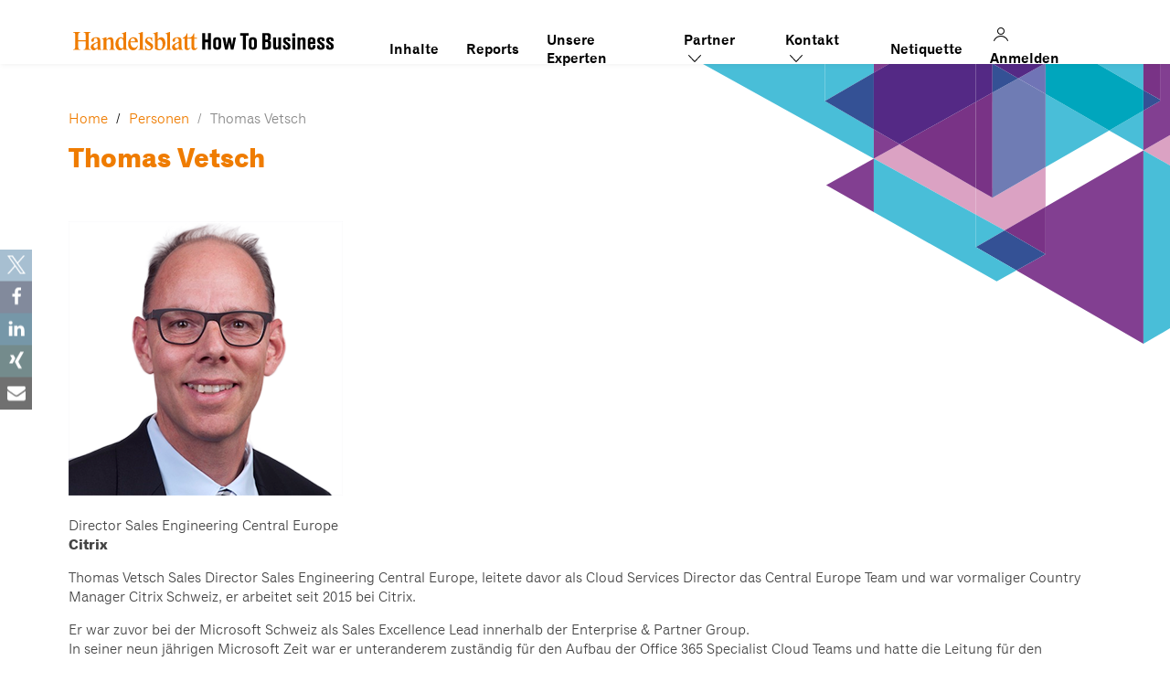

--- FILE ---
content_type: text/html; charset=UTF-8
request_url: https://how-to-business.handelsblatt.com/person/thomas-vetsch/
body_size: 13118
content:
<!DOCTYPE html><html lang="de"><head >	<!-- CMP -->
			<script src="https://5f3c395.ccm19.de/app.js?apiKey=5b2d895d70d8e211768d4cf489d46f31fc45433502a0f3f0&amp;domain=650410afd3bc2755730605d2" referrerpolicy="origin"></script>
		<meta charset="UTF-8" />
	<meta name="viewport" content="width=device-width, initial-scale=1" />
	<script>window.hmgTrackingDefaults = {"appIdentifier":"htb","breakpoint":"","event":"page.display","page":"person.Thomas Vetsch | content","page_type":"content","platform":"web","user_login_status":"false"};</script><meta name='robots' content='index, follow, max-image-preview:large, max-snippet:-1, max-video-preview:-1' />

	<!-- This site is optimized with the Yoast SEO plugin v26.6 - https://yoast.com/wordpress/plugins/seo/ -->
	<title>Thomas Vetsch - How to Business</title>
	<link rel="canonical" href="https://veranstaltungen.handelsblatt.com/how-to-business/person/thomas-vetsch/" />
	<meta property="og:locale" content="de_DE" />
	<meta property="og:type" content="article" />
	<meta property="og:title" content="Thomas Vetsch - How to Business" />
	<meta property="og:description" content="Director Sales Engineering Central EuropeCitrix Thomas Vetsch Sales Director Sales Engineering Central Europe, leitete davor als Cloud Services Director das Central Europe Team und war vormaliger Country Manager Citrix Schweiz, er arbeitet seit 2015 bei Citrix. Er war zuvor bei der Microsoft Schweiz als Sales Excellence Lead innerhalb der Enterprise &#038; Partner Group. In seiner [&hellip;]" />
	<meta property="og:url" content="https://veranstaltungen.handelsblatt.com/how-to-business/person/thomas-vetsch/" />
	<meta property="og:site_name" content="How to Business" />
	<meta property="og:image" content="https://veranstaltungen.handelsblatt.com/how-to-business/wp-content/uploads/2020/11/vetsch.png" />
	<meta property="og:image:width" content="300" />
	<meta property="og:image:height" content="300" />
	<meta property="og:image:type" content="image/png" />
	<meta name="twitter:card" content="summary_large_image" />
	<meta name="twitter:label1" content="Geschätzte Lesezeit" />
	<meta name="twitter:data1" content="1 Minute" />
	<script type="application/ld+json" class="yoast-schema-graph">{"@context":"https://schema.org","@graph":[{"@type":"WebPage","@id":"https://veranstaltungen.handelsblatt.com/how-to-business/person/thomas-vetsch/","url":"https://veranstaltungen.handelsblatt.com/how-to-business/person/thomas-vetsch/","name":"Thomas Vetsch - How to Business","isPartOf":{"@id":"https://veranstaltungen.handelsblatt.com/how-to-business/#website"},"primaryImageOfPage":{"@id":"https://veranstaltungen.handelsblatt.com/how-to-business/person/thomas-vetsch/#primaryimage"},"image":{"@id":"https://veranstaltungen.handelsblatt.com/how-to-business/person/thomas-vetsch/#primaryimage"},"thumbnailUrl":"https://how-to-business.handelsblatt.com/wp-content/uploads/2020/11/vetsch.png","datePublished":"2020-11-19T07:41:02+00:00","breadcrumb":{"@id":"https://veranstaltungen.handelsblatt.com/how-to-business/person/thomas-vetsch/#breadcrumb"},"inLanguage":"de","potentialAction":[{"@type":"ReadAction","target":["https://veranstaltungen.handelsblatt.com/how-to-business/person/thomas-vetsch/"]}]},{"@type":"ImageObject","inLanguage":"de","@id":"https://veranstaltungen.handelsblatt.com/how-to-business/person/thomas-vetsch/#primaryimage","url":"https://how-to-business.handelsblatt.com/wp-content/uploads/2020/11/vetsch.png","contentUrl":"https://how-to-business.handelsblatt.com/wp-content/uploads/2020/11/vetsch.png","width":300,"height":300,"caption":"Thomas Vetsch"},{"@type":"BreadcrumbList","@id":"https://veranstaltungen.handelsblatt.com/how-to-business/person/thomas-vetsch/#breadcrumb","itemListElement":[{"@type":"ListItem","position":1,"name":"Home","item":"https://how-to-business.handelsblatt.com/"},{"@type":"ListItem","position":2,"name":"Personen","item":"https://veranstaltungen.handelsblatt.com/how-to-business/team-members/"},{"@type":"ListItem","position":3,"name":"Thomas Vetsch"}]},{"@type":"WebSite","@id":"https://veranstaltungen.handelsblatt.com/how-to-business/#website","url":"https://veranstaltungen.handelsblatt.com/how-to-business/","name":"How to Business","description":"Kostenfreie Webinare und Streams, &lt;br&gt;damit Sie entschieden handeln","potentialAction":[{"@type":"SearchAction","target":{"@type":"EntryPoint","urlTemplate":"https://veranstaltungen.handelsblatt.com/how-to-business/?s={search_term_string}"},"query-input":{"@type":"PropertyValueSpecification","valueRequired":true,"valueName":"search_term_string"}}],"inLanguage":"de"}]}</script>
	<!-- / Yoast SEO plugin. -->


<link rel='dns-prefetch' href='//www.euroforum.de' />
<link rel="alternate" type="application/rss+xml" title="How to Business &raquo; Feed" href="https://how-to-business.handelsblatt.com/feed/" />
<link rel="alternate" title="oEmbed (JSON)" type="application/json+oembed" href="https://how-to-business.handelsblatt.com/wp-json/oembed/1.0/embed?url=https%3A%2F%2Fhow-to-business.handelsblatt.com%2Fperson%2Fthomas-vetsch%2F" />
<link rel="alternate" title="oEmbed (XML)" type="text/xml+oembed" href="https://how-to-business.handelsblatt.com/wp-json/oembed/1.0/embed?url=https%3A%2F%2Fhow-to-business.handelsblatt.com%2Fperson%2Fthomas-vetsch%2F&#038;format=xml" />
<style id='wp-img-auto-sizes-contain-inline-css' type='text/css'>
img:is([sizes=auto i],[sizes^="auto," i]){contain-intrinsic-size:3000px 1500px}
/*# sourceURL=wp-img-auto-sizes-contain-inline-css */
</style>
<link rel='stylesheet' id='uikit-css' href='https://how-to-business.handelsblatt.com/wp-content/uploads/beans/compiler/uikit/641e45e-14a4594.css?ver=6.9' type='text/css' media='all' />
<style id='wp-emoji-styles-inline-css' type='text/css'>

	img.wp-smiley, img.emoji {
		display: inline !important;
		border: none !important;
		box-shadow: none !important;
		height: 1em !important;
		width: 1em !important;
		margin: 0 0.07em !important;
		vertical-align: -0.1em !important;
		background: none !important;
		padding: 0 !important;
	}
/*# sourceURL=wp-emoji-styles-inline-css */
</style>
<style id='wp-block-library-inline-css' type='text/css'>
:root{--wp-block-synced-color:#7a00df;--wp-block-synced-color--rgb:122,0,223;--wp-bound-block-color:var(--wp-block-synced-color);--wp-editor-canvas-background:#ddd;--wp-admin-theme-color:#007cba;--wp-admin-theme-color--rgb:0,124,186;--wp-admin-theme-color-darker-10:#006ba1;--wp-admin-theme-color-darker-10--rgb:0,107,160.5;--wp-admin-theme-color-darker-20:#005a87;--wp-admin-theme-color-darker-20--rgb:0,90,135;--wp-admin-border-width-focus:2px}@media (min-resolution:192dpi){:root{--wp-admin-border-width-focus:1.5px}}.wp-element-button{cursor:pointer}:root .has-very-light-gray-background-color{background-color:#eee}:root .has-very-dark-gray-background-color{background-color:#313131}:root .has-very-light-gray-color{color:#eee}:root .has-very-dark-gray-color{color:#313131}:root .has-vivid-green-cyan-to-vivid-cyan-blue-gradient-background{background:linear-gradient(135deg,#00d084,#0693e3)}:root .has-purple-crush-gradient-background{background:linear-gradient(135deg,#34e2e4,#4721fb 50%,#ab1dfe)}:root .has-hazy-dawn-gradient-background{background:linear-gradient(135deg,#faaca8,#dad0ec)}:root .has-subdued-olive-gradient-background{background:linear-gradient(135deg,#fafae1,#67a671)}:root .has-atomic-cream-gradient-background{background:linear-gradient(135deg,#fdd79a,#004a59)}:root .has-nightshade-gradient-background{background:linear-gradient(135deg,#330968,#31cdcf)}:root .has-midnight-gradient-background{background:linear-gradient(135deg,#020381,#2874fc)}:root{--wp--preset--font-size--normal:16px;--wp--preset--font-size--huge:42px}.has-regular-font-size{font-size:1em}.has-larger-font-size{font-size:2.625em}.has-normal-font-size{font-size:var(--wp--preset--font-size--normal)}.has-huge-font-size{font-size:var(--wp--preset--font-size--huge)}.has-text-align-center{text-align:center}.has-text-align-left{text-align:left}.has-text-align-right{text-align:right}.has-fit-text{white-space:nowrap!important}#end-resizable-editor-section{display:none}.aligncenter{clear:both}.items-justified-left{justify-content:flex-start}.items-justified-center{justify-content:center}.items-justified-right{justify-content:flex-end}.items-justified-space-between{justify-content:space-between}.screen-reader-text{border:0;clip-path:inset(50%);height:1px;margin:-1px;overflow:hidden;padding:0;position:absolute;width:1px;word-wrap:normal!important}.screen-reader-text:focus{background-color:#ddd;clip-path:none;color:#444;display:block;font-size:1em;height:auto;left:5px;line-height:normal;padding:15px 23px 14px;text-decoration:none;top:5px;width:auto;z-index:100000}html :where(.has-border-color){border-style:solid}html :where([style*=border-top-color]){border-top-style:solid}html :where([style*=border-right-color]){border-right-style:solid}html :where([style*=border-bottom-color]){border-bottom-style:solid}html :where([style*=border-left-color]){border-left-style:solid}html :where([style*=border-width]){border-style:solid}html :where([style*=border-top-width]){border-top-style:solid}html :where([style*=border-right-width]){border-right-style:solid}html :where([style*=border-bottom-width]){border-bottom-style:solid}html :where([style*=border-left-width]){border-left-style:solid}html :where(img[class*=wp-image-]){height:auto;max-width:100%}:where(figure){margin:0 0 1em}html :where(.is-position-sticky){--wp-admin--admin-bar--position-offset:var(--wp-admin--admin-bar--height,0px)}@media screen and (max-width:600px){html :where(.is-position-sticky){--wp-admin--admin-bar--position-offset:0px}}

/*# sourceURL=wp-block-library-inline-css */
</style><style id='global-styles-inline-css' type='text/css'>
:root{--wp--preset--aspect-ratio--square: 1;--wp--preset--aspect-ratio--4-3: 4/3;--wp--preset--aspect-ratio--3-4: 3/4;--wp--preset--aspect-ratio--3-2: 3/2;--wp--preset--aspect-ratio--2-3: 2/3;--wp--preset--aspect-ratio--16-9: 16/9;--wp--preset--aspect-ratio--9-16: 9/16;--wp--preset--color--black: #000000;--wp--preset--color--cyan-bluish-gray: #abb8c3;--wp--preset--color--white: #ffffff;--wp--preset--color--pale-pink: #f78da7;--wp--preset--color--vivid-red: #cf2e2e;--wp--preset--color--luminous-vivid-orange: #ff6900;--wp--preset--color--luminous-vivid-amber: #fcb900;--wp--preset--color--light-green-cyan: #7bdcb5;--wp--preset--color--vivid-green-cyan: #00d084;--wp--preset--color--pale-cyan-blue: #8ed1fc;--wp--preset--color--vivid-cyan-blue: #0693e3;--wp--preset--color--vivid-purple: #9b51e0;--wp--preset--gradient--vivid-cyan-blue-to-vivid-purple: linear-gradient(135deg,rgb(6,147,227) 0%,rgb(155,81,224) 100%);--wp--preset--gradient--light-green-cyan-to-vivid-green-cyan: linear-gradient(135deg,rgb(122,220,180) 0%,rgb(0,208,130) 100%);--wp--preset--gradient--luminous-vivid-amber-to-luminous-vivid-orange: linear-gradient(135deg,rgb(252,185,0) 0%,rgb(255,105,0) 100%);--wp--preset--gradient--luminous-vivid-orange-to-vivid-red: linear-gradient(135deg,rgb(255,105,0) 0%,rgb(207,46,46) 100%);--wp--preset--gradient--very-light-gray-to-cyan-bluish-gray: linear-gradient(135deg,rgb(238,238,238) 0%,rgb(169,184,195) 100%);--wp--preset--gradient--cool-to-warm-spectrum: linear-gradient(135deg,rgb(74,234,220) 0%,rgb(151,120,209) 20%,rgb(207,42,186) 40%,rgb(238,44,130) 60%,rgb(251,105,98) 80%,rgb(254,248,76) 100%);--wp--preset--gradient--blush-light-purple: linear-gradient(135deg,rgb(255,206,236) 0%,rgb(152,150,240) 100%);--wp--preset--gradient--blush-bordeaux: linear-gradient(135deg,rgb(254,205,165) 0%,rgb(254,45,45) 50%,rgb(107,0,62) 100%);--wp--preset--gradient--luminous-dusk: linear-gradient(135deg,rgb(255,203,112) 0%,rgb(199,81,192) 50%,rgb(65,88,208) 100%);--wp--preset--gradient--pale-ocean: linear-gradient(135deg,rgb(255,245,203) 0%,rgb(182,227,212) 50%,rgb(51,167,181) 100%);--wp--preset--gradient--electric-grass: linear-gradient(135deg,rgb(202,248,128) 0%,rgb(113,206,126) 100%);--wp--preset--gradient--midnight: linear-gradient(135deg,rgb(2,3,129) 0%,rgb(40,116,252) 100%);--wp--preset--font-size--small: 13px;--wp--preset--font-size--medium: 20px;--wp--preset--font-size--large: 36px;--wp--preset--font-size--x-large: 42px;--wp--preset--spacing--20: 0.44rem;--wp--preset--spacing--30: 0.67rem;--wp--preset--spacing--40: 1rem;--wp--preset--spacing--50: 1.5rem;--wp--preset--spacing--60: 2.25rem;--wp--preset--spacing--70: 3.38rem;--wp--preset--spacing--80: 5.06rem;--wp--preset--shadow--natural: 6px 6px 9px rgba(0, 0, 0, 0.2);--wp--preset--shadow--deep: 12px 12px 50px rgba(0, 0, 0, 0.4);--wp--preset--shadow--sharp: 6px 6px 0px rgba(0, 0, 0, 0.2);--wp--preset--shadow--outlined: 6px 6px 0px -3px rgb(255, 255, 255), 6px 6px rgb(0, 0, 0);--wp--preset--shadow--crisp: 6px 6px 0px rgb(0, 0, 0);}:where(.is-layout-flex){gap: 0.5em;}:where(.is-layout-grid){gap: 0.5em;}body .is-layout-flex{display: flex;}.is-layout-flex{flex-wrap: wrap;align-items: center;}.is-layout-flex > :is(*, div){margin: 0;}body .is-layout-grid{display: grid;}.is-layout-grid > :is(*, div){margin: 0;}:where(.wp-block-columns.is-layout-flex){gap: 2em;}:where(.wp-block-columns.is-layout-grid){gap: 2em;}:where(.wp-block-post-template.is-layout-flex){gap: 1.25em;}:where(.wp-block-post-template.is-layout-grid){gap: 1.25em;}.has-black-color{color: var(--wp--preset--color--black) !important;}.has-cyan-bluish-gray-color{color: var(--wp--preset--color--cyan-bluish-gray) !important;}.has-white-color{color: var(--wp--preset--color--white) !important;}.has-pale-pink-color{color: var(--wp--preset--color--pale-pink) !important;}.has-vivid-red-color{color: var(--wp--preset--color--vivid-red) !important;}.has-luminous-vivid-orange-color{color: var(--wp--preset--color--luminous-vivid-orange) !important;}.has-luminous-vivid-amber-color{color: var(--wp--preset--color--luminous-vivid-amber) !important;}.has-light-green-cyan-color{color: var(--wp--preset--color--light-green-cyan) !important;}.has-vivid-green-cyan-color{color: var(--wp--preset--color--vivid-green-cyan) !important;}.has-pale-cyan-blue-color{color: var(--wp--preset--color--pale-cyan-blue) !important;}.has-vivid-cyan-blue-color{color: var(--wp--preset--color--vivid-cyan-blue) !important;}.has-vivid-purple-color{color: var(--wp--preset--color--vivid-purple) !important;}.has-black-background-color{background-color: var(--wp--preset--color--black) !important;}.has-cyan-bluish-gray-background-color{background-color: var(--wp--preset--color--cyan-bluish-gray) !important;}.has-white-background-color{background-color: var(--wp--preset--color--white) !important;}.has-pale-pink-background-color{background-color: var(--wp--preset--color--pale-pink) !important;}.has-vivid-red-background-color{background-color: var(--wp--preset--color--vivid-red) !important;}.has-luminous-vivid-orange-background-color{background-color: var(--wp--preset--color--luminous-vivid-orange) !important;}.has-luminous-vivid-amber-background-color{background-color: var(--wp--preset--color--luminous-vivid-amber) !important;}.has-light-green-cyan-background-color{background-color: var(--wp--preset--color--light-green-cyan) !important;}.has-vivid-green-cyan-background-color{background-color: var(--wp--preset--color--vivid-green-cyan) !important;}.has-pale-cyan-blue-background-color{background-color: var(--wp--preset--color--pale-cyan-blue) !important;}.has-vivid-cyan-blue-background-color{background-color: var(--wp--preset--color--vivid-cyan-blue) !important;}.has-vivid-purple-background-color{background-color: var(--wp--preset--color--vivid-purple) !important;}.has-black-border-color{border-color: var(--wp--preset--color--black) !important;}.has-cyan-bluish-gray-border-color{border-color: var(--wp--preset--color--cyan-bluish-gray) !important;}.has-white-border-color{border-color: var(--wp--preset--color--white) !important;}.has-pale-pink-border-color{border-color: var(--wp--preset--color--pale-pink) !important;}.has-vivid-red-border-color{border-color: var(--wp--preset--color--vivid-red) !important;}.has-luminous-vivid-orange-border-color{border-color: var(--wp--preset--color--luminous-vivid-orange) !important;}.has-luminous-vivid-amber-border-color{border-color: var(--wp--preset--color--luminous-vivid-amber) !important;}.has-light-green-cyan-border-color{border-color: var(--wp--preset--color--light-green-cyan) !important;}.has-vivid-green-cyan-border-color{border-color: var(--wp--preset--color--vivid-green-cyan) !important;}.has-pale-cyan-blue-border-color{border-color: var(--wp--preset--color--pale-cyan-blue) !important;}.has-vivid-cyan-blue-border-color{border-color: var(--wp--preset--color--vivid-cyan-blue) !important;}.has-vivid-purple-border-color{border-color: var(--wp--preset--color--vivid-purple) !important;}.has-vivid-cyan-blue-to-vivid-purple-gradient-background{background: var(--wp--preset--gradient--vivid-cyan-blue-to-vivid-purple) !important;}.has-light-green-cyan-to-vivid-green-cyan-gradient-background{background: var(--wp--preset--gradient--light-green-cyan-to-vivid-green-cyan) !important;}.has-luminous-vivid-amber-to-luminous-vivid-orange-gradient-background{background: var(--wp--preset--gradient--luminous-vivid-amber-to-luminous-vivid-orange) !important;}.has-luminous-vivid-orange-to-vivid-red-gradient-background{background: var(--wp--preset--gradient--luminous-vivid-orange-to-vivid-red) !important;}.has-very-light-gray-to-cyan-bluish-gray-gradient-background{background: var(--wp--preset--gradient--very-light-gray-to-cyan-bluish-gray) !important;}.has-cool-to-warm-spectrum-gradient-background{background: var(--wp--preset--gradient--cool-to-warm-spectrum) !important;}.has-blush-light-purple-gradient-background{background: var(--wp--preset--gradient--blush-light-purple) !important;}.has-blush-bordeaux-gradient-background{background: var(--wp--preset--gradient--blush-bordeaux) !important;}.has-luminous-dusk-gradient-background{background: var(--wp--preset--gradient--luminous-dusk) !important;}.has-pale-ocean-gradient-background{background: var(--wp--preset--gradient--pale-ocean) !important;}.has-electric-grass-gradient-background{background: var(--wp--preset--gradient--electric-grass) !important;}.has-midnight-gradient-background{background: var(--wp--preset--gradient--midnight) !important;}.has-small-font-size{font-size: var(--wp--preset--font-size--small) !important;}.has-medium-font-size{font-size: var(--wp--preset--font-size--medium) !important;}.has-large-font-size{font-size: var(--wp--preset--font-size--large) !important;}.has-x-large-font-size{font-size: var(--wp--preset--font-size--x-large) !important;}
/*# sourceURL=global-styles-inline-css */
</style>

<style id='classic-theme-styles-inline-css' type='text/css'>
/*! This file is auto-generated */
.wp-block-button__link{color:#fff;background-color:#32373c;border-radius:9999px;box-shadow:none;text-decoration:none;padding:calc(.667em + 2px) calc(1.333em + 2px);font-size:1.125em}.wp-block-file__button{background:#32373c;color:#fff;text-decoration:none}
/*# sourceURL=/wp-includes/css/classic-themes.min.css */
</style>
<link rel='stylesheet' id='contact-form-7-css' href='https://how-to-business.handelsblatt.com/wp-content/plugins/contact-form-7/includes/css/styles.css?ver=6.1.4' type='text/css' media='all' />
<link rel='stylesheet' id='ctf_styles-css' href='https://how-to-business.handelsblatt.com/wp-content/plugins/custom-twitter-feeds/css/ctf-styles.min.css?ver=2.3.1' type='text/css' media='all' />
<link rel='stylesheet' id='open-sans-local-css' href='https://www.euroforum.de/media/fonts/OpenSans/open-sans.css?ver=6.9' type='text/css' media='all' />
<link rel='stylesheet' id='um_modal-css' href='https://how-to-business.handelsblatt.com/wp-content/plugins/ultimate-member/assets/css/um-modal.min.css?ver=2.11.1' type='text/css' media='all' />
<link rel='stylesheet' id='um_ui-css' href='https://how-to-business.handelsblatt.com/wp-content/plugins/ultimate-member/assets/libs/jquery-ui/jquery-ui.min.css?ver=1.13.2' type='text/css' media='all' />
<link rel='stylesheet' id='um_tipsy-css' href='https://how-to-business.handelsblatt.com/wp-content/plugins/ultimate-member/assets/libs/tipsy/tipsy.min.css?ver=1.0.0a' type='text/css' media='all' />
<link rel='stylesheet' id='um_raty-css' href='https://how-to-business.handelsblatt.com/wp-content/plugins/ultimate-member/assets/libs/raty/um-raty.min.css?ver=2.6.0' type='text/css' media='all' />
<link rel='stylesheet' id='select2-css' href='https://how-to-business.handelsblatt.com/wp-content/plugins/ultimate-member/assets/libs/select2/select2.min.css?ver=4.0.13' type='text/css' media='all' />
<link rel='stylesheet' id='um_fileupload-css' href='https://how-to-business.handelsblatt.com/wp-content/plugins/ultimate-member/assets/css/um-fileupload.min.css?ver=2.11.1' type='text/css' media='all' />
<link rel='stylesheet' id='um_confirm-css' href='https://how-to-business.handelsblatt.com/wp-content/plugins/ultimate-member/assets/libs/um-confirm/um-confirm.min.css?ver=1.0' type='text/css' media='all' />
<link rel='stylesheet' id='um_datetime-css' href='https://how-to-business.handelsblatt.com/wp-content/plugins/ultimate-member/assets/libs/pickadate/default.min.css?ver=3.6.2' type='text/css' media='all' />
<link rel='stylesheet' id='um_datetime_date-css' href='https://how-to-business.handelsblatt.com/wp-content/plugins/ultimate-member/assets/libs/pickadate/default.date.min.css?ver=3.6.2' type='text/css' media='all' />
<link rel='stylesheet' id='um_datetime_time-css' href='https://how-to-business.handelsblatt.com/wp-content/plugins/ultimate-member/assets/libs/pickadate/default.time.min.css?ver=3.6.2' type='text/css' media='all' />
<link rel='stylesheet' id='um_fonticons_ii-css' href='https://how-to-business.handelsblatt.com/wp-content/plugins/ultimate-member/assets/libs/legacy/fonticons/fonticons-ii.min.css?ver=2.11.1' type='text/css' media='all' />
<link rel='stylesheet' id='um_fonticons_fa-css' href='https://how-to-business.handelsblatt.com/wp-content/plugins/ultimate-member/assets/libs/legacy/fonticons/fonticons-fa.min.css?ver=2.11.1' type='text/css' media='all' />
<link rel='stylesheet' id='um_fontawesome-css' href='https://how-to-business.handelsblatt.com/wp-content/plugins/ultimate-member/assets/css/um-fontawesome.min.css?ver=6.5.2' type='text/css' media='all' />
<link rel='stylesheet' id='um_common-css' href='https://how-to-business.handelsblatt.com/wp-content/plugins/ultimate-member/assets/css/common.min.css?ver=2.11.1' type='text/css' media='all' />
<link rel='stylesheet' id='um_responsive-css' href='https://how-to-business.handelsblatt.com/wp-content/plugins/ultimate-member/assets/css/um-responsive.min.css?ver=2.11.1' type='text/css' media='all' />
<link rel='stylesheet' id='um_styles-css' href='https://how-to-business.handelsblatt.com/wp-content/plugins/ultimate-member/assets/css/um-styles.min.css?ver=2.11.1' type='text/css' media='all' />
<link rel='stylesheet' id='um_crop-css' href='https://how-to-business.handelsblatt.com/wp-content/plugins/ultimate-member/assets/libs/cropper/cropper.min.css?ver=1.6.1' type='text/css' media='all' />
<link rel='stylesheet' id='um_profile-css' href='https://how-to-business.handelsblatt.com/wp-content/plugins/ultimate-member/assets/css/um-profile.min.css?ver=2.11.1' type='text/css' media='all' />
<link rel='stylesheet' id='um_account-css' href='https://how-to-business.handelsblatt.com/wp-content/plugins/ultimate-member/assets/css/um-account.min.css?ver=2.11.1' type='text/css' media='all' />
<link rel='stylesheet' id='um_misc-css' href='https://how-to-business.handelsblatt.com/wp-content/plugins/ultimate-member/assets/css/um-misc.min.css?ver=2.11.1' type='text/css' media='all' />
<link rel='stylesheet' id='um_default_css-css' href='https://how-to-business.handelsblatt.com/wp-content/plugins/ultimate-member/assets/css/um-old-default.min.css?ver=2.11.1' type='text/css' media='all' />
<script type="text/javascript" src="https://how-to-business.handelsblatt.com/wp-includes/js/jquery/jquery.min.js?ver=3.7.1" id="jquery-core-js"></script>
<script type="text/javascript" src="https://how-to-business.handelsblatt.com/wp-includes/js/jquery/jquery-migrate.min.js?ver=3.4.1" id="jquery-migrate-js"></script>
<script type="text/javascript" src="https://how-to-business.handelsblatt.com/wp-content/uploads/beans/compiler/uikit/2c88966-460374b.js?ver=6.9" id="uikit-js"></script>
<script type="text/javascript" src="https://how-to-business.handelsblatt.com/wp-content/plugins/ef-personen-htb/scripts/ef-speaker.js?ver=6.9" id="ef-speaker-js"></script>
<script type="text/javascript" src="https://how-to-business.handelsblatt.com/wp-content/themes/ef-standard-htb/assets/js/ef-general.js?ver=1737370055" id="ef-general-js"></script>
<script type="text/javascript" src="https://how-to-business.handelsblatt.com/wp-content/plugins/ultimate-member/assets/js/um-gdpr.min.js?ver=2.11.1" id="um-gdpr-js"></script>
<link rel="https://api.w.org/" href="https://how-to-business.handelsblatt.com/wp-json/" /><link rel="EditURI" type="application/rsd+xml" title="RSD" href="https://how-to-business.handelsblatt.com/xmlrpc.php?rsd" />
<meta name="generator" content="WordPress 6.9" />
<link rel='shortlink' href='https://how-to-business.handelsblatt.com/?p=2961' />
<!-- Google Tag Manager -->
        <script>(function(w,d,s,l,i){w[l]=w[l]||[];w[l].push({'gtm.start':
        new Date().getTime(),event:'gtm.js'});var f=d.getElementsByTagName(s)[0],
        j=d.createElement(s),dl=l!='dataLayer'?'&l='+l:'';j.async=true;j.src=
        'https://www.googletagmanager.com/gtm.js?id='+i+dl+ '&gtm_auth=z8vjOWcwVWsT8HOaGE2qSw&gtm_preview=env-1&gtm_cookies_win=x';f.parentNode.insertBefore(j,f);
        })(window,document,'script','dataLayer','GTM-THFT4CS3');</script>
        <!-- End Google Tag Manager -->	<link rel="pingback" href="https://how-to-business.handelsblatt.com/xmlrpc.php">
	<link rel="Shortcut Icon" href="https://how-to-business.handelsblatt.com/wp-content/themes/ef-standard-htb/favicon.ico" type="image/x-icon"/><script>(()=>{var o=[],i={};["on","off","toggle","show"].forEach((l=>{i[l]=function(){o.push([l,arguments])}})),window.Boxzilla=i,window.boxzilla_queue=o})();</script>		<style type="text/css" id="wp-custom-css">
			.ef-su-accordion {
	  font-size: 15px;
    line-height: 1.5em;
}
.ef-su-accordion .su-spoiler-title {
    font-size: 20px;
		line-height: 1.3em;
}

.ef-su-accordion .su-spoiler {
    padding: 15px 25px;
}

.ef-su-accordion .su-spoiler:not(.su-spoiler-closed) {
    background-color: #f4f4f4;
    padding: 25px;
}

.ef-su-accordion .su-spoiler.su-spoiler-closed:not(:first-child) {
    border-top: 1px solid #ddd;
}

.ef-su-accordion .su-spoiler:not(.su-spoiler-closed) + .su-spoiler-closed {
    border: none;
}

.ef-su-accordion span.su-spoiler-icon {
    color: #ee7f00;
		line-height: 26px;
}

.ef-su-accordion .su-spoiler-title:focus {
    outline: none;
}
.ef-su-accordion img {
	max-width: 100%;
}
@media(max-width: 767px){
	.ef-su-accordion .alignleft, .ef-su-accordion .alignright {
		float: none;
	}
}
@media(min-width: 768px){
.ef-su-accordion .alignleft, .ef-su-accordion .uk-align-medium-left {
		margin-right: 2em;
		max-width: 350px;
	}
	.ef-su-accordion .alignright, .ef-su-accordion .uk-align-medium-right {
		margin-left: 2em;
		max-width: 350px;
	}
}		</style>
		<link rel='stylesheet' id='shariffcss-css' href='https://how-to-business.handelsblatt.com/wp-content/plugins/shariff/css/shariff.min.css?ver=4.6.15' type='text/css' media='all' />
</head><ul class="beans-skip-links"><li ><a href="#beans-primary-navigation" class="screen-reader-shortcut">Skip to the primary navigation.</a></li><li ><a href="#beans-content" class="screen-reader-shortcut">Skip to the content.</a></li></ul><body class="wp-singular team-member-template-default single single-team-member postid-2961 wp-theme-tm-beans wp-child-theme-ef-standard-htb uk-form no-js P1201150" itemscope="itemscope" itemtype="https://schema.org/WebPage"><div class="tm-site"><header class="tm-header uk-block" role="banner" itemscope="itemscope" itemtype="https://schema.org/WPHeader"><div class="uk-container uk-container-center"><div class="uk-flex"><div class="tm-site-branding uk-float-left"><a href="https://how-to-business.handelsblatt.com" rel="home" itemprop="headline">    <picture>
        <source srcset="https://how-to-business.handelsblatt.com/wp-content/themes/ef-standard-htb/assets/img/how-to-business.svg" media="(min-width: 768px)">
        <img srcset="https://how-to-business.handelsblatt.com/wp-content/themes/ef-standard-htb/assets/img/how-to-business-mobile.svg" alt="How to Business">
    </picture>
    </a></div><nav class="tm-primary-menu uk-float-right uk-navbar" id="beans-primary-navigation" role="navigation" itemscope="itemscope" itemtype="https://schema.org/SiteNavigationElement" aria-label="Primary Navigation Menu" tabindex="-1"><ul id="menu-main-menu" class="uk-visible-large uk-navbar-nav"><li class="menu-item menu-item-type-post_type menu-item-object-page menu-item-188" itemprop="name"><a href="https://how-to-business.handelsblatt.com/programm/" itemprop="url">Inhalte</a></li><li class="menu-item menu-item-type-post_type menu-item-object-page menu-item-29266" itemprop="name"><a href="https://how-to-business.handelsblatt.com/reports/" itemprop="url">Reports</a></li><li class="menu-item menu-item-type-post_type menu-item-object-page menu-item-178" itemprop="name"><a href="https://how-to-business.handelsblatt.com/referenten/" itemprop="url">Unsere Experten</a></li><li class="menu-item menu-item-type-custom menu-item-object-custom menu-item-has-children menu-item-5691 uk-parent" itemprop="name" data-uk-dropdown=""><a href="#" itemprop="url">Partner    <img src="https://how-to-business.handelsblatt.com/wp-content/themes/ef-standard-htb/assets/img/down.svg" width="24">
</a><div class="uk-dropdown uk-dropdown-navbar"><ul class="sub-menu uk-nav uk-nav-parent-icon uk-nav-dropdown" data-uk-nav="{multiple:true}"><li class="menu-item menu-item-type-post_type menu-item-object-page menu-item-25799" itemprop="name"><a href="https://how-to-business.handelsblatt.com/partner-werden/" itemprop="url">Partner werden</a></li><li class="menu-item menu-item-type-post_type menu-item-object-page menu-item-5695" itemprop="name"><a href="https://how-to-business.handelsblatt.com/partner/" itemprop="url">Unsere Partner</a></li></ul></div></li><li class="menu-item menu-item-type-custom menu-item-object-custom menu-item-has-children menu-item-19227 uk-parent" itemprop="name" data-uk-dropdown=""><a href="#" itemprop="url">Kontakt    <img src="https://how-to-business.handelsblatt.com/wp-content/themes/ef-standard-htb/assets/img/down.svg" width="24">
</a><div class="uk-dropdown uk-dropdown-navbar"><ul class="sub-menu uk-nav uk-nav-parent-icon uk-nav-dropdown" data-uk-nav="{multiple:true}"><li class="menu-item menu-item-type-post_type menu-item-object-page menu-item-203" itemprop="name"><a href="https://how-to-business.handelsblatt.com/kontakt/" itemprop="url">Kontakt</a></li><li class="menu-item menu-item-type-post_type menu-item-object-page menu-item-19228" itemprop="name"><a href="https://how-to-business.handelsblatt.com/newsletter/" itemprop="url">Newsletter</a></li></ul></div></li><li class="menu-item menu-item-type-post_type menu-item-object-page menu-item-24462" itemprop="name"><a href="https://how-to-business.handelsblatt.com/netiquette/" itemprop="url">Netiquette</a></li><li class="ef-nav-user log-out menu-item menu-item-type-post_type menu-item-object-page menu-item-5725" itemprop="name"><a href="https://how-to-business.handelsblatt.com/login/" itemprop="url">Anmelden</a></li></ul><a href="#offcanvas_menu" class=" uk-hidden-large" data-uk-offcanvas="">    <img src="https://how-to-business.handelsblatt.com/wp-content/themes/ef-standard-htb/assets/img/burger.svg">
</a></nav></div></div></header><main class="tm-main uk-block"><div class="uk-container uk-container-center"><ul class="uk-breadcrumb uk-width-1-1"><li ><a href="https://how-to-business.handelsblatt.com"><span >Home</span></a></li><li ><a href="https://how-to-business.handelsblatt.com/team-members/"><span >Personen</span></a></li><li class="uk-active uk-text-muted">Thomas Vetsch</li></ul><div class="uk-grid" data-uk-grid-margin=""><div class="tm-primary uk-width-medium-4-4"><div class="tm-content" id="beans-content" role="main" itemprop="mainEntityOfPage" tabindex="-1"><article id="2961" class="uk-article uk-panel-box post-2961 team-member type-team-member status-publish has-post-thumbnail hentry team-member-category-referent-2020" itemscope="itemscope" itemtype="https://schema.org/CreativeWork"><header ><h1 class="uk-article-title" itemprop="headline">Thomas Vetsch</h1></header><div itemprop="articleBody"><div class="tm-article-image"><picture ><img width="300" height="300" src="https://how-to-business.handelsblatt.com/wp-content/uploads/2020/11/vetsch.png" class="attachment-post-thumbnail size-post-thumbnail wp-post-image" alt="Thomas Vetsch" loading="lazy" decoding="async" srcset="https://how-to-business.handelsblatt.com/wp-content/uploads/2020/11/vetsch.png 300w, https://how-to-business.handelsblatt.com/wp-content/uploads/2020/11/vetsch-150x150.png 150w" sizes="auto, (max-width: 300px) 100vw, 300px" /></picture></div><div class="tm-article-content uk-clearfix" itemprop="text"><div class="ef-speaker-info"><span class="ef-speaker-position">Director Sales Engineering Central Europe</span><span class="ef-speaker-company">Citrix </span></div>
<p>Thomas Vetsch Sales Director Sales Engineering Central Europe, leitete davor als Cloud Services Director das Central Europe Team und war vormaliger Country Manager Citrix Schweiz, er arbeitet seit 2015 bei Citrix.</p>
<p>Er war zuvor bei der Microsoft Schweiz als Sales Excellence Lead innerhalb der Enterprise &#038; Partner Group.<br />
In seiner neun jährigen Microsoft Zeit war er unteranderem zuständig für den Aufbau der Office 365 Specialist Cloud Teams und hatte die Leitung für den vertikalen nationalen und internationalen Grosskundenmarkt Manufacturing &#038; Resources. Davor war er beim Netzwerkanbieter Cisco sieben Jahre als Regional Sales Manager Public Sector und Channel Sales Manager Switzerland.</p>
<p>«Mein Ziel ist es bei Citrix, den digitalen Arbeitsplatz mit integrierter Intelligenz gemeinsam mit unseren Partnern im Mittelstand und Grosskundenumfeld über alle Öffentliche und Wirtschaftssegmente als echten Beitrag mit Mehrwert zur Produktivität und des flexiblen Arbeitens innerhalb der viel zitierten digitalen Transformation zu etablieren».</p>
<ul class="author-details"></ul></div></div><div class="ef-personen"><div class="related-events">
<strong>Webinare mit Thomas Vetsch:</strong>
<ul>
<li><a href="https://how-to-business.handelsblatt.com/content-piece/so-schaffen-sie-den-perfekten-mobilen-arbeitsplatz/">So schaffen Sie den perfekten mobilen Arbeitsplatz</a></li>
</ul>
</div>
</div></article></div></div></div></div></main>
	<div id="ef-share">
		<div class="shariff shariff-align-flex-start"><ul class="shariff-buttons theme-default orientation-horizontal buttonsize-medium"><li class="shariff-button twitter shariff-nocustomcolor" style="background-color:#595959"><a href="https://twitter.com/share?url=https%3A%2F%2Fhow-to-business.handelsblatt.com%2Fperson%2Fthomas-vetsch%2F&text=Thomas%20Vetsch" title="Bei X teilen" aria-label="Bei X teilen" role="button" rel="noopener nofollow" class="shariff-link" style="; background-color:#000; color:#fff" target="_blank"><span class="shariff-icon" style=""><svg width="32px" height="20px" xmlns="http://www.w3.org/2000/svg" viewBox="0 0 24 24"><path fill="#000" d="M14.258 10.152L23.176 0h-2.113l-7.747 8.813L7.133 0H0l9.352 13.328L0 23.973h2.113l8.176-9.309 6.531 9.309h7.133zm-2.895 3.293l-.949-1.328L2.875 1.56h3.246l6.086 8.523.945 1.328 7.91 11.078h-3.246zm0 0"/></svg></span><span class="shariff-text">teilen</span>&nbsp;</a></li><li class="shariff-button facebook shariff-nocustomcolor" style="background-color:#4273c8"><a href="https://www.facebook.com/sharer/sharer.php?u=https%3A%2F%2Fhow-to-business.handelsblatt.com%2Fperson%2Fthomas-vetsch%2F" title="Bei Facebook teilen" aria-label="Bei Facebook teilen" role="button" rel="nofollow" class="shariff-link" style="; background-color:#3b5998; color:#fff" target="_blank"><span class="shariff-icon" style=""><svg width="32px" height="20px" xmlns="http://www.w3.org/2000/svg" viewBox="0 0 18 32"><path fill="#3b5998" d="M17.1 0.2v4.7h-2.8q-1.5 0-2.1 0.6t-0.5 1.9v3.4h5.2l-0.7 5.3h-4.5v13.6h-5.5v-13.6h-4.5v-5.3h4.5v-3.9q0-3.3 1.9-5.2t5-1.8q2.6 0 4.1 0.2z"/></svg></span><span class="shariff-text">teilen</span>&nbsp;</a></li><li class="shariff-button linkedin shariff-nocustomcolor" style="background-color:#1488bf"><a href="https://www.linkedin.com/sharing/share-offsite/?url=https%3A%2F%2Fhow-to-business.handelsblatt.com%2Fperson%2Fthomas-vetsch%2F" title="Bei LinkedIn teilen" aria-label="Bei LinkedIn teilen" role="button" rel="noopener nofollow" class="shariff-link" style="; background-color:#0077b5; color:#fff" target="_blank"><span class="shariff-icon" style=""><svg width="32px" height="20px" xmlns="http://www.w3.org/2000/svg" viewBox="0 0 27 32"><path fill="#0077b5" d="M6.2 11.2v17.7h-5.9v-17.7h5.9zM6.6 5.7q0 1.3-0.9 2.2t-2.4 0.9h0q-1.5 0-2.4-0.9t-0.9-2.2 0.9-2.2 2.4-0.9 2.4 0.9 0.9 2.2zM27.4 18.7v10.1h-5.9v-9.5q0-1.9-0.7-2.9t-2.3-1.1q-1.1 0-1.9 0.6t-1.2 1.5q-0.2 0.5-0.2 1.4v9.9h-5.9q0-7.1 0-11.6t0-5.3l0-0.9h5.9v2.6h0q0.4-0.6 0.7-1t1-0.9 1.6-0.8 2-0.3q3 0 4.9 2t1.9 6z"/></svg></span><span class="shariff-text">teilen</span>&nbsp;</a></li><li class="shariff-button xing shariff-nocustomcolor" style="background-color:#29888a"><a href="https://www.xing.com/spi/shares/new?url=https%3A%2F%2Fhow-to-business.handelsblatt.com%2Fperson%2Fthomas-vetsch%2F" title="Bei XING teilen" aria-label="Bei XING teilen" role="button" rel="noopener nofollow" class="shariff-link" style="; background-color:#126567; color:#fff" target="_blank"><span class="shariff-icon" style=""><svg width="32px" height="20px" xmlns="http://www.w3.org/2000/svg" viewBox="0 0 25 32"><path fill="#126567" d="M10.7 11.9q-0.2 0.3-4.6 8.2-0.5 0.8-1.2 0.8h-4.3q-0.4 0-0.5-0.3t0-0.6l4.5-8q0 0 0 0l-2.9-5q-0.2-0.4 0-0.7 0.2-0.3 0.5-0.3h4.3q0.7 0 1.2 0.8zM25.1 0.4q0.2 0.3 0 0.7l-9.4 16.7 6 11q0.2 0.4 0 0.6-0.2 0.3-0.6 0.3h-4.3q-0.7 0-1.2-0.8l-6-11.1q0.3-0.6 9.5-16.8 0.4-0.8 1.2-0.8h4.3q0.4 0 0.5 0.3z"/></svg></span><span class="shariff-text">teilen</span>&nbsp;</a></li><li class="shariff-button mailto shariff-nocustomcolor" style="background-color:#a8a8a8"><a href="mailto:?body=https%3A%2F%2Fhow-to-business.handelsblatt.com%2Fperson%2Fthomas-vetsch%2F&subject=Thomas%20Vetsch" title="Per E-Mail versenden" aria-label="Per E-Mail versenden" role="button" rel="noopener nofollow" class="shariff-link" style="; background-color:#999; color:#fff"><span class="shariff-icon" style=""><svg width="32px" height="20px" xmlns="http://www.w3.org/2000/svg" viewBox="0 0 32 32"><path fill="#999" d="M32 12.7v14.2q0 1.2-0.8 2t-2 0.9h-26.3q-1.2 0-2-0.9t-0.8-2v-14.2q0.8 0.9 1.8 1.6 6.5 4.4 8.9 6.1 1 0.8 1.6 1.2t1.7 0.9 2 0.4h0.1q0.9 0 2-0.4t1.7-0.9 1.6-1.2q3-2.2 8.9-6.1 1-0.7 1.8-1.6zM32 7.4q0 1.4-0.9 2.7t-2.2 2.2q-6.7 4.7-8.4 5.8-0.2 0.1-0.7 0.5t-1 0.7-0.9 0.6-1.1 0.5-0.9 0.2h-0.1q-0.4 0-0.9-0.2t-1.1-0.5-0.9-0.6-1-0.7-0.7-0.5q-1.6-1.1-4.7-3.2t-3.6-2.6q-1.1-0.7-2.1-2t-1-2.5q0-1.4 0.7-2.3t2.1-0.9h26.3q1.2 0 2 0.8t0.9 2z"/></svg></span><span class="shariff-text">E-Mail</span>&nbsp;</a></li></ul></div>	</div>

<footer class="tm-footer uk-block" role="contentinfo" itemscope="itemscope" itemtype="https://schema.org/WPFooter"><div class="uk-container uk-container-center">	<div class="uk-grid uk-grid-width-medium-1-2 uk-flex-bottom" data-uk-grid-margin>
		<div>
			<div class="menu-footer-container"><ul id="menu-footer" class="menu"><li id="menu-item-5" class="menu-item menu-item-type-custom menu-item-object-custom menu-item-5"><a href="https://veranstaltungen.handelsblatt.com/impressum">Impressum</a><span class="ef-highlight-text"> | </span></li>
<li id="menu-item-6" class="menu-item menu-item-type-custom menu-item-object-custom menu-item-6"><a href="https://veranstaltungen.handelsblatt.com/datenschutz">Datenschutz</a><span class="ef-highlight-text"> | </span></li>
<li id="menu-item-31419" class="menu-item menu-item-type-custom menu-item-object-custom menu-item-31419"><a href="#CCM.openWidget">Datenschutzeinstellungen</a><span class="ef-highlight-text"> | </span></li>
<li id="menu-item-30869" class="menu-item menu-item-type-custom menu-item-object-custom menu-item-30869"><a href="https://handelsblattgroup.com/barrierefreiheit/">Barrierefreiheit</a><span class="ef-highlight-text"> | </span></li>
<li id="menu-item-7" class="menu-item menu-item-type-custom menu-item-object-custom menu-item-7"><a href="https://veranstaltungen.handelsblatt.com/agb">AGB</a><span class="ef-highlight-text"> | </span></li>
<li id="menu-item-8" class="menu-item menu-item-type-custom menu-item-object-custom menu-item-8"><a href="https://veranstaltungen.handelsblatt.com/disclaimer">Disclaimer</a><span class="ef-highlight-text"> | </span></li>
</ul></div>			<span class="ef-copyright uk-text-small uk-text-muted">&#x000A9; Euroforum Deutschland 2026</span>
		</div>
		<div class="footer-logos uk-flex uk-flex-wrap uk-flex-bottom uk-flex-right">
			<a href="https://www.euroforum.de" target="_blank">
				<img src="https://www.euroforum.de/media/logos/EF_weiss.png" alt="Konzept und Organisation: Euroforum" />
			</a>
			<a href="http://handelsblatt.com" target="_blank">
				<img src="https://how-to-business.handelsblatt.com/wp-content/themes/ef-standard-htb/assets/img/HB-Logo.png" alt="Handelsblatt. Substanz entscheidet." />
			</a>
		</div>
	</div>
</div></footer></div><div id="offcanvas_menu" class="uk-offcanvas"><div class="uk-offcanvas-bar"><nav class="tm-primary-offcanvas-menu uk-margin uk-margin-top" role="navigation" aria-label="Off-Canvas Primary Navigation Menu"><ul id="menu-main-menu-1" class="menu uk-nav uk-nav-parent-icon uk-nav-offcanvas" data-uk-nav="{multiple:true}"><li class="mobile-home-link uk-margin-large-bottom"><a href="https://how-to-business.handelsblatt.com"><img src="https://how-to-business.handelsblatt.com/wp-content/uploads/2022/11/htb-logo.svg" alt="Home"></a></li><li class="menu-item menu-item-type-post_type menu-item-object-page menu-item-188" itemprop="name"><a href="https://how-to-business.handelsblatt.com/programm/" itemprop="url">Inhalte</a></li><li class="menu-item menu-item-type-post_type menu-item-object-page menu-item-29266" itemprop="name"><a href="https://how-to-business.handelsblatt.com/reports/" itemprop="url">Reports</a></li><li class="menu-item menu-item-type-post_type menu-item-object-page menu-item-178" itemprop="name"><a href="https://how-to-business.handelsblatt.com/referenten/" itemprop="url">Unsere Experten</a></li><li class="menu-item menu-item-type-custom menu-item-object-custom menu-item-has-children menu-item-5691 uk-parent" itemprop="name"><a href="#" itemprop="url">Partner</a><ul class="sub-menu uk-nav-sub"><li class="menu-item menu-item-type-post_type menu-item-object-page menu-item-25799" itemprop="name"><a href="https://how-to-business.handelsblatt.com/partner-werden/" itemprop="url">Partner werden</a></li><li class="menu-item menu-item-type-post_type menu-item-object-page menu-item-5695" itemprop="name"><a href="https://how-to-business.handelsblatt.com/partner/" itemprop="url">Unsere Partner</a></li></ul></li><li class="menu-item menu-item-type-custom menu-item-object-custom menu-item-has-children menu-item-19227 uk-parent" itemprop="name"><a href="#" itemprop="url">Kontakt</a><ul class="sub-menu uk-nav-sub"><li class="menu-item menu-item-type-post_type menu-item-object-page menu-item-203" itemprop="name"><a href="https://how-to-business.handelsblatt.com/kontakt/" itemprop="url">Kontakt</a></li><li class="menu-item menu-item-type-post_type menu-item-object-page menu-item-19228" itemprop="name"><a href="https://how-to-business.handelsblatt.com/newsletter/" itemprop="url">Newsletter</a></li></ul></li><li class="menu-item menu-item-type-post_type menu-item-object-page menu-item-24462" itemprop="name"><a href="https://how-to-business.handelsblatt.com/netiquette/" itemprop="url">Netiquette</a></li><li class="ef-nav-user log-out menu-item menu-item-type-post_type menu-item-object-page menu-item-5725" itemprop="name"><a href="https://how-to-business.handelsblatt.com/login/" itemprop="url">Anmelden</a></li></ul></nav></div></div>
<div id="um_upload_single" style="display:none;"></div>

<div id="um_view_photo" style="display:none;">
	<a href="javascript:void(0);" data-action="um_remove_modal" class="um-modal-close" aria-label="Modale Ansicht des Bildes schließen">
		<i class="um-faicon-times"></i>
	</a>

	<div class="um-modal-body photo">
		<div class="um-modal-photo"></div>
	</div>
</div>
<script type="speculationrules">
{"prefetch":[{"source":"document","where":{"and":[{"href_matches":"/*"},{"not":{"href_matches":["/wp-*.php","/wp-admin/*","/wp-content/uploads/*","/wp-content/*","/wp-content/plugins/*","/wp-content/themes/ef-standard-htb/*","/wp-content/themes/tm-beans/*","/*\\?(.+)"]}},{"not":{"selector_matches":"a[rel~=\"nofollow\"]"}},{"not":{"selector_matches":".no-prefetch, .no-prefetch a"}}]},"eagerness":"conservative"}]}
</script>
<!-- Google Tag Manager (noscript) -->
        <noscript><iframe src="https://www.googletagmanager.com/ns.html?id=z8vjOWcwVWsT8HOaGE2qSw&gtm_auth=GTM-THFT4CS3&gtm_preview=env-1&gtm_cookies_win=x"
        height="0" width="0" style="display:none;visibility:hidden"></iframe></noscript>
        <!-- End Google Tag Manager (noscript) --><script type="importmap" id="wp-importmap">
{"imports":{"hmg-tracking-lib":"https://how-to-business.handelsblatt.com/wp-content/plugins/hmg-tracking/js/hmg-tracking-lib.js?ver=1744364310"}}
</script>
<script type="module" src="https://how-to-business.handelsblatt.com/wp-content/plugins/hmg-tracking/js/hmg-tracking-lib.js?ver=1744364310" id="hmg-tracking-lib-js-module"></script>
<script type="module" src="https://how-to-business.handelsblatt.com/wp-content/plugins/ef-content-hub/lib/tracking/htb-tracking.js?ver=1744364320" id="hmg-tracking-js-module"></script>
<script type="text/javascript">
		(function() {
			document.body.className = document.body.className.replace('no-js','js');
		}());
	</script>
	<script type="text/javascript" src="https://how-to-business.handelsblatt.com/wp-includes/js/dist/hooks.min.js?ver=dd5603f07f9220ed27f1" id="wp-hooks-js"></script>
<script type="text/javascript" src="https://how-to-business.handelsblatt.com/wp-includes/js/dist/i18n.min.js?ver=c26c3dc7bed366793375" id="wp-i18n-js"></script>
<script type="text/javascript" id="wp-i18n-js-after">
/* <![CDATA[ */
wp.i18n.setLocaleData( { 'text direction\u0004ltr': [ 'ltr' ] } );
//# sourceURL=wp-i18n-js-after
/* ]]> */
</script>
<script type="text/javascript" src="https://how-to-business.handelsblatt.com/wp-content/plugins/contact-form-7/includes/swv/js/index.js?ver=6.1.4" id="swv-js"></script>
<script type="text/javascript" id="contact-form-7-js-translations">
/* <![CDATA[ */
( function( domain, translations ) {
	var localeData = translations.locale_data[ domain ] || translations.locale_data.messages;
	localeData[""].domain = domain;
	wp.i18n.setLocaleData( localeData, domain );
} )( "contact-form-7", {"translation-revision-date":"2025-10-26 03:25:04+0000","generator":"GlotPress\/4.0.3","domain":"messages","locale_data":{"messages":{"":{"domain":"messages","plural-forms":"nplurals=2; plural=n != 1;","lang":"de"},"This contact form is placed in the wrong place.":["Dieses Kontaktformular wurde an der falschen Stelle platziert."],"Error:":["Fehler:"]}},"comment":{"reference":"includes\/js\/index.js"}} );
//# sourceURL=contact-form-7-js-translations
/* ]]> */
</script>
<script type="text/javascript" id="contact-form-7-js-before">
/* <![CDATA[ */
var wpcf7 = {
    "api": {
        "root": "https:\/\/how-to-business.handelsblatt.com\/wp-json\/",
        "namespace": "contact-form-7\/v1"
    }
};
//# sourceURL=contact-form-7-js-before
/* ]]> */
</script>
<script type="text/javascript" src="https://how-to-business.handelsblatt.com/wp-content/plugins/contact-form-7/includes/js/index.js?ver=6.1.4" id="contact-form-7-js"></script>
<script type="text/javascript" id="ef-content-hub-js-extra">
/* <![CDATA[ */
var efCHOptions = {"homeURL":"https://how-to-business.handelsblatt.com","currentURL":"https://how-to-business.handelsblatt.com/person/thomas-vetsch/","params":"ref,referer,referrer,utm_*"};
//# sourceURL=ef-content-hub-js-extra
/* ]]> */
</script>
<script type="text/javascript" src="https://how-to-business.handelsblatt.com/wp-content/plugins/ef-content-hub/scripts/ef-content-hub.js?ver=1743174730" id="ef-content-hub-js"></script>
<script type="text/javascript" src="https://how-to-business.handelsblatt.com/wp-content/plugins/ef-standard-child/scripts/ef-standard-child.js?ver=1668071374" id="ef-standard-child-js"></script>
<script type="text/javascript" src="https://how-to-business.handelsblatt.com/wp-includes/js/underscore.min.js?ver=1.13.7" id="underscore-js"></script>
<script type="text/javascript" id="wp-util-js-extra">
/* <![CDATA[ */
var _wpUtilSettings = {"ajax":{"url":"/wp-admin/admin-ajax.php"}};
//# sourceURL=wp-util-js-extra
/* ]]> */
</script>
<script type="text/javascript" src="https://how-to-business.handelsblatt.com/wp-includes/js/wp-util.min.js?ver=6.9" id="wp-util-js"></script>
<script type="text/javascript" src="https://how-to-business.handelsblatt.com/wp-content/plugins/ultimate-member/assets/libs/tipsy/tipsy.min.js?ver=1.0.0a" id="um_tipsy-js"></script>
<script type="text/javascript" src="https://how-to-business.handelsblatt.com/wp-content/plugins/ultimate-member/assets/libs/um-confirm/um-confirm.min.js?ver=1.0" id="um_confirm-js"></script>
<script type="text/javascript" src="https://how-to-business.handelsblatt.com/wp-content/plugins/ultimate-member/assets/libs/pickadate/picker.min.js?ver=3.6.2" id="um_datetime-js"></script>
<script type="text/javascript" src="https://how-to-business.handelsblatt.com/wp-content/plugins/ultimate-member/assets/libs/pickadate/picker.date.min.js?ver=3.6.2" id="um_datetime_date-js"></script>
<script type="text/javascript" src="https://how-to-business.handelsblatt.com/wp-content/plugins/ultimate-member/assets/libs/pickadate/picker.time.min.js?ver=3.6.2" id="um_datetime_time-js"></script>
<script type="text/javascript" src="https://how-to-business.handelsblatt.com/wp-content/plugins/ultimate-member/assets/libs/pickadate/translations/de_DE.min.js?ver=3.6.2" id="um_datetime_locale-js"></script>
<script type="text/javascript" id="um_common-js-extra">
/* <![CDATA[ */
var um_common_variables = {"locale":"de_DE_formal"};
var um_common_variables = {"locale":"de_DE_formal"};
//# sourceURL=um_common-js-extra
/* ]]> */
</script>
<script type="text/javascript" src="https://how-to-business.handelsblatt.com/wp-content/plugins/ultimate-member/assets/js/common.min.js?ver=2.11.1" id="um_common-js"></script>
<script type="text/javascript" src="https://how-to-business.handelsblatt.com/wp-content/plugins/ultimate-member/assets/libs/cropper/cropper.min.js?ver=1.6.1" id="um_crop-js"></script>
<script type="text/javascript" id="um_frontend_common-js-extra">
/* <![CDATA[ */
var um_frontend_common_variables = [];
//# sourceURL=um_frontend_common-js-extra
/* ]]> */
</script>
<script type="text/javascript" src="https://how-to-business.handelsblatt.com/wp-content/plugins/ultimate-member/assets/js/common-frontend.min.js?ver=2.11.1" id="um_frontend_common-js"></script>
<script type="text/javascript" src="https://how-to-business.handelsblatt.com/wp-content/plugins/ultimate-member/assets/js/um-modal.min.js?ver=2.11.1" id="um_modal-js"></script>
<script type="text/javascript" src="https://how-to-business.handelsblatt.com/wp-content/plugins/ultimate-member/assets/libs/jquery-form/jquery-form.min.js?ver=2.11.1" id="um_jquery_form-js"></script>
<script type="text/javascript" src="https://how-to-business.handelsblatt.com/wp-content/plugins/ultimate-member/assets/libs/fileupload/fileupload.js?ver=2.11.1" id="um_fileupload-js"></script>
<script type="text/javascript" src="https://how-to-business.handelsblatt.com/wp-content/plugins/ultimate-member/assets/js/um-functions.min.js?ver=2.11.1" id="um_functions-js"></script>
<script type="text/javascript" src="https://how-to-business.handelsblatt.com/wp-content/plugins/ultimate-member/assets/js/um-responsive.min.js?ver=2.11.1" id="um_responsive-js"></script>
<script type="text/javascript" src="https://how-to-business.handelsblatt.com/wp-content/plugins/ultimate-member/assets/js/um-conditional.min.js?ver=2.11.1" id="um_conditional-js"></script>
<script type="text/javascript" src="https://how-to-business.handelsblatt.com/wp-content/plugins/ultimate-member/assets/libs/select2/select2.full.min.js?ver=4.0.13" id="select2-js"></script>
<script type="text/javascript" src="https://how-to-business.handelsblatt.com/wp-content/plugins/ultimate-member/assets/libs/select2/i18n/de.js?ver=4.0.13" id="um_select2_locale-js"></script>
<script type="text/javascript" id="um_raty-js-translations">
/* <![CDATA[ */
( function( domain, translations ) {
	var localeData = translations.locale_data[ domain ] || translations.locale_data.messages;
	localeData[""].domain = domain;
	wp.i18n.setLocaleData( localeData, domain );
} )( "ultimate-member", {"translation-revision-date":"2026-01-16 08:56:37+0000","generator":"GlotPress\/4.0.3","domain":"messages","locale_data":{"messages":{"":{"domain":"messages","plural-forms":"nplurals=2; plural=n != 1;","lang":"de"},"Not rated yet!":["Noch nicht bewertet!"],"Cancel this rating!":["Stornieren Sie diese Bewertung!"]}},"comment":{"reference":"assets\/libs\/raty\/um-raty.js"}} );
//# sourceURL=um_raty-js-translations
/* ]]> */
</script>
<script type="text/javascript" src="https://how-to-business.handelsblatt.com/wp-content/plugins/ultimate-member/assets/libs/raty/um-raty.min.js?ver=2.6.0" id="um_raty-js"></script>
<script type="text/javascript" id="um_scripts-js-extra">
/* <![CDATA[ */
var um_scripts = {"max_upload_size":"52428800","nonce":"326565ff2d"};
//# sourceURL=um_scripts-js-extra
/* ]]> */
</script>
<script type="text/javascript" src="https://how-to-business.handelsblatt.com/wp-content/plugins/ultimate-member/assets/js/um-scripts.min.js?ver=2.11.1" id="um_scripts-js"></script>
<script type="text/javascript" id="um_profile-js-translations">
/* <![CDATA[ */
( function( domain, translations ) {
	var localeData = translations.locale_data[ domain ] || translations.locale_data.messages;
	localeData[""].domain = domain;
	wp.i18n.setLocaleData( localeData, domain );
} )( "ultimate-member", {"translation-revision-date":"2026-01-16 08:56:37+0000","generator":"GlotPress\/4.0.3","domain":"messages","locale_data":{"messages":{"":{"domain":"messages","plural-forms":"nplurals=2; plural=n != 1;","lang":"de"},"Are you sure that you want to delete this user?":["M\u00f6chten Sie diesen Benutzer wirklich l\u00f6schen?"],"Upload a cover photo":["Titelbild hochladen"]}},"comment":{"reference":"assets\/js\/um-profile.js"}} );
//# sourceURL=um_profile-js-translations
/* ]]> */
</script>
<script type="text/javascript" src="https://how-to-business.handelsblatt.com/wp-content/plugins/ultimate-member/assets/js/um-profile.min.js?ver=2.11.1" id="um_profile-js"></script>
<script type="text/javascript" src="https://how-to-business.handelsblatt.com/wp-content/plugins/ultimate-member/assets/js/um-account.min.js?ver=2.11.1" id="um_account-js"></script>
<script id="wp-emoji-settings" type="application/json">
{"baseUrl":"https://s.w.org/images/core/emoji/17.0.2/72x72/","ext":".png","svgUrl":"https://s.w.org/images/core/emoji/17.0.2/svg/","svgExt":".svg","source":{"concatemoji":"https://how-to-business.handelsblatt.com/wp-includes/js/wp-emoji-release.min.js?ver=6.9"}}
</script>
<script type="module">
/* <![CDATA[ */
/*! This file is auto-generated */
const a=JSON.parse(document.getElementById("wp-emoji-settings").textContent),o=(window._wpemojiSettings=a,"wpEmojiSettingsSupports"),s=["flag","emoji"];function i(e){try{var t={supportTests:e,timestamp:(new Date).valueOf()};sessionStorage.setItem(o,JSON.stringify(t))}catch(e){}}function c(e,t,n){e.clearRect(0,0,e.canvas.width,e.canvas.height),e.fillText(t,0,0);t=new Uint32Array(e.getImageData(0,0,e.canvas.width,e.canvas.height).data);e.clearRect(0,0,e.canvas.width,e.canvas.height),e.fillText(n,0,0);const a=new Uint32Array(e.getImageData(0,0,e.canvas.width,e.canvas.height).data);return t.every((e,t)=>e===a[t])}function p(e,t){e.clearRect(0,0,e.canvas.width,e.canvas.height),e.fillText(t,0,0);var n=e.getImageData(16,16,1,1);for(let e=0;e<n.data.length;e++)if(0!==n.data[e])return!1;return!0}function u(e,t,n,a){switch(t){case"flag":return n(e,"\ud83c\udff3\ufe0f\u200d\u26a7\ufe0f","\ud83c\udff3\ufe0f\u200b\u26a7\ufe0f")?!1:!n(e,"\ud83c\udde8\ud83c\uddf6","\ud83c\udde8\u200b\ud83c\uddf6")&&!n(e,"\ud83c\udff4\udb40\udc67\udb40\udc62\udb40\udc65\udb40\udc6e\udb40\udc67\udb40\udc7f","\ud83c\udff4\u200b\udb40\udc67\u200b\udb40\udc62\u200b\udb40\udc65\u200b\udb40\udc6e\u200b\udb40\udc67\u200b\udb40\udc7f");case"emoji":return!a(e,"\ud83e\u1fac8")}return!1}function f(e,t,n,a){let r;const o=(r="undefined"!=typeof WorkerGlobalScope&&self instanceof WorkerGlobalScope?new OffscreenCanvas(300,150):document.createElement("canvas")).getContext("2d",{willReadFrequently:!0}),s=(o.textBaseline="top",o.font="600 32px Arial",{});return e.forEach(e=>{s[e]=t(o,e,n,a)}),s}function r(e){var t=document.createElement("script");t.src=e,t.defer=!0,document.head.appendChild(t)}a.supports={everything:!0,everythingExceptFlag:!0},new Promise(t=>{let n=function(){try{var e=JSON.parse(sessionStorage.getItem(o));if("object"==typeof e&&"number"==typeof e.timestamp&&(new Date).valueOf()<e.timestamp+604800&&"object"==typeof e.supportTests)return e.supportTests}catch(e){}return null}();if(!n){if("undefined"!=typeof Worker&&"undefined"!=typeof OffscreenCanvas&&"undefined"!=typeof URL&&URL.createObjectURL&&"undefined"!=typeof Blob)try{var e="postMessage("+f.toString()+"("+[JSON.stringify(s),u.toString(),c.toString(),p.toString()].join(",")+"));",a=new Blob([e],{type:"text/javascript"});const r=new Worker(URL.createObjectURL(a),{name:"wpTestEmojiSupports"});return void(r.onmessage=e=>{i(n=e.data),r.terminate(),t(n)})}catch(e){}i(n=f(s,u,c,p))}t(n)}).then(e=>{for(const n in e)a.supports[n]=e[n],a.supports.everything=a.supports.everything&&a.supports[n],"flag"!==n&&(a.supports.everythingExceptFlag=a.supports.everythingExceptFlag&&a.supports[n]);var t;a.supports.everythingExceptFlag=a.supports.everythingExceptFlag&&!a.supports.flag,a.supports.everything||((t=a.source||{}).concatemoji?r(t.concatemoji):t.wpemoji&&t.twemoji&&(r(t.twemoji),r(t.wpemoji)))});
//# sourceURL=https://how-to-business.handelsblatt.com/wp-includes/js/wp-emoji-loader.min.js
/* ]]> */
</script>
</body></html>

--- FILE ---
content_type: text/css
request_url: https://how-to-business.handelsblatt.com/wp-content/uploads/beans/compiler/uikit/641e45e-14a4594.css?ver=6.9
body_size: 35655
content:
html{font:normal 16px / 1.355em 'Grotesque',Arial,sans-serif;-webkit-text-size-adjust:100%;-ms-text-size-adjust:100%;background:#fff;color:#000}
body{margin:0}
a{background:transparent}
a:active,a:hover{outline:0}
a,.uk-link{color:#3081B7;text-decoration:none;cursor:pointer}
a:hover,.uk-link:hover{color:#49A1DE;text-decoration:underline}
abbr[title]{border-bottom:1px dotted}
b,strong{font-weight:bold}
:not(pre) > code,:not(pre) > kbd,:not(pre) > samp{font-size:12px;font-family:Consolas,monospace,serif;color:#D05;white-space:nowrap}
em{color:#D05}
ins{background:#ffa;color:#444;text-decoration:none}
mark{background:#ffa;color:#444}
q{font-style:italic}
small{font-size:80%}
sub,sup{font-size:75%;line-height:0;position:relative;vertical-align:baseline}
sup{top:-0.5em}
sub{bottom:-0.25em}
audio,canvas,iframe,img,svg,video{vertical-align:middle}
audio,canvas,img,svg,video{max-width:100%;height:auto;box-sizing:border-box}
.uk-img-preserve,.uk-img-preserve audio,.uk-img-preserve canvas,.uk-img-preserve img,.uk-img-preserve svg,.uk-img-preserve video{max-width:none}
img{border:0}
svg:not(:root){overflow:hidden}
blockquote,figure{margin:0}
p,ul,ol,dl,blockquote,pre,address,fieldset,figure{margin:0 0 15px 0}
* + p,* + ul,* + ol,* + dl,* + blockquote,* + pre,* + address,* + fieldset,* + figure{margin-top:15px}
h1,h2,h3,h4,h5,h6{margin:0 0 15px 0;font-family:"Helvetica Neue",Helvetica,Arial,sans-serif;font-weight:normal;color:#444;text-transform:none}
* + h1,* + h2,* + h3,* + h4,* + h5,* + h6{margin-top:25px}
h1,.uk-h1{font-size:36px;line-height:42px}
h2,.uk-h2{font-size:24px;line-height:30px}
h3,.uk-h3{font-size:18px;line-height:24px}
h4,.uk-h4{font-size:16px;line-height:22px}
h5,.uk-h5{font-size:14px;line-height:20px}
h6,.uk-h6{font-size:12px;line-height:18px}
ul,ol{padding-left:30px}
ul > li > ul,ul > li > ol,ol > li > ol,ol > li > ul{margin:0}
dt{font-weight:bold}
dd{margin-left:0}
hr{box-sizing:content-box;height:0;margin:15px 0;border:0;border-top:1px solid #EDEDED}
address{font-style:normal}
blockquote{padding-left:15px;border-left:5px solid #EDEDED;font-size:16px;line-height:22px;font-style:italic}
pre{padding:10px;background:#f5f5f5;font:12px / 18px Consolas,monospace,serif;color:#444;-moz-tab-size:4;tab-size:4;overflow:auto}
::-moz-selection{background:#39f;color:#fff;text-shadow:none}
::selection{background:#39f;color:#fff;text-shadow:none}
article,aside,details,figcaption,figure,footer,header,main,nav,section,summary{display:block}
progress{vertical-align:baseline}
audio:not([controls]){display:none}
[hidden],template{display:none}
iframe{border:0}
@media screen and (max-width:400px){@-ms-viewport{width:device-width}
}
.uk-h1{font-size:36px !important;line-height:42px !important}
.uk-h2{font-size:24px !important;line-height:30px !important}
.uk-h3{font-size:18px !important;line-height:24px !important}
.uk-h4{font-size:16px !important;line-height:22px !important}
.uk-h5{font-size:14px !important;line-height:20px !important}
.uk-h6{font-size:12px !important;line-height:18px !important}
.uk-block{position:relative;box-sizing:border-box;padding-top:20px;padding-bottom:20px}
@media (min-width:768px){.uk-block{padding-top:50px;padding-bottom:50px}
}
.uk-block:before,.uk-block:after{content:"";display:table}
.uk-block:after{clear:both}
.uk-block > :last-child{margin-bottom:0}
.uk-block-large{padding-top:20px;padding-bottom:20px}
@media (min-width:768px){.uk-block-large{padding-top:50px;padding-bottom:50px}
}
@media (min-width:960px){.uk-block-large{padding-top:100px;padding-bottom:100px}
}
.uk-block-default{background:#fff}
.uk-block-muted{background:#f9f9f9}
.uk-block-primary{background:#00a8e6}
.uk-block-secondary{background:#222}
.uk-block-default + .uk-block-default,.uk-block-muted + .uk-block-muted,.uk-block-primary + .uk-block-primary,.uk-block-secondary + .uk-block-secondary{padding-top:0}
.uk-grid{display:-ms-flexbox;display:-webkit-flex;display:flex;-ms-flex-wrap:wrap;-webkit-flex-wrap:wrap;flex-wrap:wrap;margin:0;padding:0;list-style:none}
.uk-grid:before,.uk-grid:after{content:"";display:block;overflow:hidden}
.uk-grid:after{clear:both}
.uk-grid > *{-ms-flex:none;-webkit-flex:none;flex:none;margin:0;float:left}
.uk-grid > * > :last-child{margin-bottom:0}
.uk-grid{margin-left:-25px}
.uk-grid > *{padding-left:25px}
.uk-grid + .uk-grid,.uk-grid-margin,.uk-grid > * > .uk-panel + .uk-panel{margin-top:25px}
@media (min-width:1220px){.uk-grid{margin-left:-35px}
.uk-grid > *{padding-left:35px}
.uk-grid + .uk-grid,.uk-grid-margin,.uk-grid > * > .uk-panel + .uk-panel{margin-top:35px}
}
.uk-grid-collapse{margin-left:0}
.uk-grid-collapse > *{padding-left:0}
.uk-grid-collapse + .uk-grid-collapse,.uk-grid-collapse > .uk-grid-margin,.uk-grid-collapse > * > .uk-panel + .uk-panel{margin-top:0}
.uk-grid-small{margin-left:-10px}
.uk-grid-small > *{padding-left:10px}
.uk-grid-small + .uk-grid-small,.uk-grid-small > .uk-grid-margin,.uk-grid-small > * > .uk-panel + .uk-panel{margin-top:10px}
.uk-grid-medium{margin-left:-25px}
.uk-grid-medium > *{padding-left:25px}
.uk-grid-medium + .uk-grid-medium,.uk-grid-medium > .uk-grid-margin,.uk-grid-medium > * > .uk-panel + .uk-panel{margin-top:25px}
@media (min-width:960px){.uk-grid-large{margin-left:-35px}
.uk-grid-large > *{padding-left:35px}
.uk-grid-large + .uk-grid-large,.uk-grid-large-margin,.uk-grid-large > * > .uk-panel + .uk-panel{margin-top:35px}
}
@media (min-width:1220px){.uk-grid-large{margin-left:-50px}
.uk-grid-large > *{padding-left:50px}
.uk-grid-large + .uk-grid-large,.uk-grid-large-margin,.uk-grid-large > * > .uk-panel + .uk-panel{margin-top:50px}
}
.uk-grid-divider:not(:empty){margin-left:-25px;margin-right:-25px}
.uk-grid-divider > *{padding-left:25px;padding-right:25px}
.uk-grid-divider > [class*='uk-width-1-']:not(.uk-width-1-1):nth-child(n+2),.uk-grid-divider > [class*='uk-width-2-']:nth-child(n+2),.uk-grid-divider > [class*='uk-width-3-']:nth-child(n+2),.uk-grid-divider > [class*='uk-width-4-']:nth-child(n+2),.uk-grid-divider > [class*='uk-width-5-']:nth-child(n+2),.uk-grid-divider > [class*='uk-width-6-']:nth-child(n+2),.uk-grid-divider > [class*='uk-width-7-']:nth-child(n+2),.uk-grid-divider > [class*='uk-width-8-']:nth-child(n+2),.uk-grid-divider > [class*='uk-width-9-']:nth-child(n+2){border-left:1px solid #EDEDED}
@media (min-width:768px){.uk-grid-divider > [class*='uk-width-medium-']:not(.uk-width-medium-1-1):nth-child(n+2){border-left:1px solid #EDEDED}
}
@media (min-width:960px){.uk-grid-divider > [class*='uk-width-large-']:not(.uk-width-large-1-1):nth-child(n+2){border-left:1px solid #EDEDED}
}
@media (min-width:1220px){.uk-grid-divider:not(:empty){margin-left:-35px;margin-right:-35px}
.uk-grid-divider > *{padding-left:35px;padding-right:35px}
.uk-grid-divider:empty{margin-top:35px;margin-bottom:35px}
}
.uk-grid-divider:empty{margin-top:25px;margin-bottom:25px;border-top:1px solid #EDEDED}
.uk-grid-match > *{display:-ms-flexbox;display:-webkit-flex;display:flex;-ms-flex-wrap:wrap;-webkit-flex-wrap:wrap;flex-wrap:wrap}
.uk-grid-match > * > *{-ms-flex:none;-webkit-flex:none;flex:none;box-sizing:border-box;width:100%}
[class*='uk-grid-width'] > *{box-sizing:border-box;width:100%}
.uk-grid-width-1-2 > *{width:50%}
.uk-grid-width-1-3 > *{width:33.333%}
.uk-grid-width-1-4 > *{width:25%}
.uk-grid-width-1-5 > *{width:20%}
.uk-grid-width-1-6 > *{width:16.666%}
.uk-grid-width-1-10 > *{width:10%}
.uk-grid-width-auto > *{width:auto}
@media (min-width:480px){.uk-grid-width-small-1-1 > *{width:100%}
.uk-grid-width-small-1-2 > *{width:50%}
.uk-grid-width-small-1-3 > *{width:33.333%}
.uk-grid-width-small-1-4 > *{width:25%}
.uk-grid-width-small-1-5 > *{width:20%}
.uk-grid-width-small-1-6 > *{width:16.666%}
.uk-grid-width-small-1-10 > *{width:10%}
}
@media (min-width:768px){.uk-grid-width-medium-1-1 > *{width:100%}
.uk-grid-width-medium-1-2 > *{width:50%}
.uk-grid-width-medium-1-3 > *{width:33.333%}
.uk-grid-width-medium-1-4 > *{width:25%}
.uk-grid-width-medium-1-5 > *{width:20%}
.uk-grid-width-medium-1-6 > *{width:16.666%}
.uk-grid-width-medium-1-10 > *{width:10%}
}
@media (min-width:960px){.uk-grid-width-large-1-1 > *{width:100%}
.uk-grid-width-large-1-2 > *{width:50%}
.uk-grid-width-large-1-3 > *{width:33.333%}
.uk-grid-width-large-1-4 > *{width:25%}
.uk-grid-width-large-1-5 > *{width:20%}
.uk-grid-width-large-1-6 > *{width:16.666%}
.uk-grid-width-large-1-10 > *{width:10%}
}
@media (min-width:1220px){.uk-grid-width-xlarge-1-1 > *{width:100%}
.uk-grid-width-xlarge-1-2 > *{width:50%}
.uk-grid-width-xlarge-1-3 > *{width:33.333%}
.uk-grid-width-xlarge-1-4 > *{width:25%}
.uk-grid-width-xlarge-1-5 > *{width:20%}
.uk-grid-width-xlarge-1-6 > *{width:16.666%}
.uk-grid-width-xlarge-1-10 > *{width:10%}
}
[class*='uk-width']{box-sizing:border-box;width:100%}
.uk-width-1-1{width:100%}
.uk-width-1-2,.uk-width-2-4,.uk-width-3-6,.uk-width-5-10{width:50%}
.uk-width-1-3,.uk-width-2-6{width:33.333%}
.uk-width-2-3,.uk-width-4-6{width:66.666%}
.uk-width-1-4{width:25%}
.uk-width-3-4{width:75%}
.uk-width-1-5,.uk-width-2-10{width:20%}
.uk-width-2-5,.uk-width-4-10{width:40%}
.uk-width-3-5,.uk-width-6-10{width:60%}
.uk-width-4-5,.uk-width-8-10{width:80%}
.uk-width-1-6{width:16.666%}
.uk-width-5-6{width:83.333%}
.uk-width-1-10{width:10%}
.uk-width-3-10{width:30%}
.uk-width-7-10{width:70%}
.uk-width-9-10{width:90%}
@media (min-width:480px){.uk-width-small-1-1{width:100%}
.uk-width-small-1-2,.uk-width-small-2-4,.uk-width-small-3-6,.uk-width-small-5-10{width:50%}
.uk-width-small-1-3,.uk-width-small-2-6{width:33.333%}
.uk-width-small-2-3,.uk-width-small-4-6{width:66.666%}
.uk-width-small-1-4{width:25%}
.uk-width-small-3-4{width:75%}
.uk-width-small-1-5,.uk-width-small-2-10{width:20%}
.uk-width-small-2-5,.uk-width-small-4-10{width:40%}
.uk-width-small-3-5,.uk-width-small-6-10{width:60%}
.uk-width-small-4-5,.uk-width-small-8-10{width:80%}
.uk-width-small-1-6{width:16.666%}
.uk-width-small-5-6{width:83.333%}
.uk-width-small-1-10{width:10%}
.uk-width-small-3-10{width:30%}
.uk-width-small-7-10{width:70%}
.uk-width-small-9-10{width:90%}
}
@media (min-width:768px){.uk-width-medium-1-1{width:100%}
.uk-width-medium-1-2,.uk-width-medium-2-4,.uk-width-medium-3-6,.uk-width-medium-5-10{width:50%}
.uk-width-medium-1-3,.uk-width-medium-2-6{width:33.333%}
.uk-width-medium-2-3,.uk-width-medium-4-6{width:66.666%}
.uk-width-medium-1-4{width:25%}
.uk-width-medium-3-4{width:75%}
.uk-width-medium-1-5,.uk-width-medium-2-10{width:20%}
.uk-width-medium-2-5,.uk-width-medium-4-10{width:40%}
.uk-width-medium-3-5,.uk-width-medium-6-10{width:60%}
.uk-width-medium-4-5,.uk-width-medium-8-10{width:80%}
.uk-width-medium-1-6{width:16.666%}
.uk-width-medium-5-6{width:83.333%}
.uk-width-medium-1-10{width:10%}
.uk-width-medium-3-10{width:30%}
.uk-width-medium-7-10{width:70%}
.uk-width-medium-9-10{width:90%}
}
@media (min-width:960px){.uk-width-large-1-1{width:100%}
.uk-width-large-1-2,.uk-width-large-2-4,.uk-width-large-3-6,.uk-width-large-5-10{width:50%}
.uk-width-large-1-3,.uk-width-large-2-6{width:33.333%}
.uk-width-large-2-3,.uk-width-large-4-6{width:66.666%}
.uk-width-large-1-4{width:25%}
.uk-width-large-3-4{width:75%}
.uk-width-large-1-5,.uk-width-large-2-10{width:20%}
.uk-width-large-2-5,.uk-width-large-4-10{width:40%}
.uk-width-large-3-5,.uk-width-large-6-10{width:60%}
.uk-width-large-4-5,.uk-width-large-8-10{width:80%}
.uk-width-large-1-6{width:16.666%}
.uk-width-large-5-6{width:83.333%}
.uk-width-large-1-10{width:10%}
.uk-width-large-3-10{width:30%}
.uk-width-large-7-10{width:70%}
.uk-width-large-9-10{width:90%}
}
@media (min-width:1220px){.uk-width-xlarge-1-1{width:100%}
.uk-width-xlarge-1-2,.uk-width-xlarge-2-4,.uk-width-xlarge-3-6,.uk-width-xlarge-5-10{width:50%}
.uk-width-xlarge-1-3,.uk-width-xlarge-2-6{width:33.333%}
.uk-width-xlarge-2-3,.uk-width-xlarge-4-6{width:66.666%}
.uk-width-xlarge-1-4{width:25%}
.uk-width-xlarge-3-4{width:75%}
.uk-width-xlarge-1-5,.uk-width-xlarge-2-10{width:20%}
.uk-width-xlarge-2-5,.uk-width-xlarge-4-10{width:40%}
.uk-width-xlarge-3-5,.uk-width-xlarge-6-10{width:60%}
.uk-width-xlarge-4-5,.uk-width-xlarge-8-10{width:80%}
.uk-width-xlarge-1-6{width:16.666%}
.uk-width-xlarge-5-6{width:83.333%}
.uk-width-xlarge-1-10{width:10%}
.uk-width-xlarge-3-10{width:30%}
.uk-width-xlarge-7-10{width:70%}
.uk-width-xlarge-9-10{width:90%}
}
@media (min-width:768px){[class*='uk-push-'],[class*='uk-pull-']{position:relative}
.uk-push-1-2,.uk-push-2-4,.uk-push-3-6,.uk-push-5-10{left:50%}
.uk-push-1-3,.uk-push-2-6{left:33.333%}
.uk-push-2-3,.uk-push-4-6{left:66.666%}
.uk-push-1-4{left:25%}
.uk-push-3-4{left:75%}
.uk-push-1-5,.uk-push-2-10{left:20%}
.uk-push-2-5,.uk-push-4-10{left:40%}
.uk-push-3-5,.uk-push-6-10{left:60%}
.uk-push-4-5,.uk-push-8-10{left:80%}
.uk-push-1-6{left:16.666%}
.uk-push-5-6{left:83.333%}
.uk-push-1-10{left:10%}
.uk-push-3-10{left:30%}
.uk-push-7-10{left:70%}
.uk-push-9-10{left:90%}
.uk-pull-1-2,.uk-pull-2-4,.uk-pull-3-6,.uk-pull-5-10{left:-50%}
.uk-pull-1-3,.uk-pull-2-6{left:-33.333%}
.uk-pull-2-3,.uk-pull-4-6{left:-66.666%}
.uk-pull-1-4{left:-25%}
.uk-pull-3-4{left:-75%}
.uk-pull-1-5,.uk-pull-2-10{left:-20%}
.uk-pull-2-5,.uk-pull-4-10{left:-40%}
.uk-pull-3-5,.uk-pull-6-10{left:-60%}
.uk-pull-4-5,.uk-pull-8-10{left:-80%}
.uk-pull-1-6{left:-16.666%}
.uk-pull-5-6{left:-83.333%}
.uk-pull-1-10{left:-10%}
.uk-pull-3-10{left:-30%}
.uk-pull-7-10{left:-70%}
.uk-pull-9-10{left:-90%}
}
.uk-grid-width-1-7 > *{width:14.285714285%}
.uk-grid-width-1-8 > *{width:12.5%}
.uk-grid-width-1-9 > *{width:11.111111111%}
@media (min-width:480px){.uk-grid-width-small-1-7 > *{width:14.285714285%}
.uk-grid-width-small-1-8 > *{width:12.5%}
.uk-grid-width-small-1-9 > *{width:11.111111111%}
}
@media (min-width:768px){.uk-grid-width-medium-1-7 > *{width:14.285714285%}
.uk-grid-width-medium-1-8 > *{width:12.5%}
.uk-grid-width-medium-1-9 > *{width:11.111111111%}
}
@media (min-width:960px){.uk-grid-width-large-1-7 > *{width:14.285714285%}
.uk-grid-width-large-1-8 > *{width:12.5%}
.uk-grid-width-large-1-9 > *{width:11.111111111%}
}
@media (min-width:1220px){.uk-grid-width-xlarge-1-7 > *{width:14.285714285%}
.uk-grid-width-xlarge-1-8 > *{width:12.5%}
.uk-grid-width-xlarge-1-9 > *{width:11.111111111%}
}
.uk-article:before,.uk-article:after{content:"";display:table}
.uk-article:after{clear:both}
.uk-article > :last-child{margin-bottom:0}
.uk-article + .uk-article{margin-top:25px}
.uk-article-title{font-size:36px;line-height:42px;font-weight:normal;text-transform:none}
.uk-article-title a{color:inherit;text-decoration:none}
.uk-article-meta{font-size:12px;line-height:18px;color:#999}
.uk-article-meta .uk-subnav > li,.uk-article-meta.uk-subnav > li{font-size:12px}
.uk-article-lead{color:#444;font-size:18px;line-height:24px;font-weight:normal}
.uk-article-divider{margin-bottom:25px;border-color:#EDEDED}
* + .uk-article-divider{margin-top:25px}
@media (max-width:479px){.uk-article-title{font-size:30px;line-height:35px}
.uk-article-meta.uk-subnav > li{width:100%;margin-top:5px}
.uk-article-meta.uk-subnav > li:before{margin-right:0;border-left:0}
}
.uk-comment-header{margin-bottom:15px}
.uk-comment-header:before,.uk-comment-header:after{content:"";display:table}
.uk-comment-header:after{clear:both}
.uk-comment-avatar{margin-right:15px;float:left}
.uk-comment-title{margin:5px 0 0 0;font-size:16px;line-height:22px}
.uk-comment-meta{margin:2px 0 0 0;font-size:11px;line-height:16px;color:#999}
.uk-comment-body > :last-child{margin-bottom:0}
.uk-comment-list{padding:0;list-style:none}
.uk-comment-list .uk-comment + ul{margin:20px 0 0 0;list-style:none}
.uk-comment-list > li:nth-child(n+2),.uk-comment-list .uk-comment + ul > li:nth-child(n+2){margin-top:20px}
@media (min-width:768px){.uk-comment-list .uk-comment + ul{padding-left:60px}
}
.uk-comment-body > *:last-of-type{margin-bottom:10px}
.uk-panel{display:block;position:relative}
.uk-panel,.uk-panel:hover{text-decoration:none}
.uk-panel:before,.uk-panel:after{content:"";display:table}
.uk-panel:after{clear:both}
.uk-panel > :not(.uk-panel-title):last-child{margin-bottom:0}
.uk-panel-title{margin-top:0;margin-bottom:15px;font-size:18px;line-height:24px;font-weight:normal;text-transform:none;color:#444}
.uk-panel-badge{position:absolute;top:0;right:0;z-index:1}
.uk-panel-teaser{margin-bottom:15px}
.uk-panel-body{padding:25px}
.uk-panel-box{padding:25px;background:#fff;color:#444}
.uk-panel-box .uk-nav-side{margin:0 -25px}
.uk-panel-box-hover:hover{color:#444}
.uk-panel-box .uk-panel-title{color:#444}
.uk-panel-box .uk-panel-badge{top:10px;right:10px}
.uk-panel-box > .uk-panel-teaser{margin-top:-25px;margin-left:-25px;margin-right:-25px}
.uk-panel-box > .uk-nav-side{margin:0 -25px}
.uk-panel-box-primary{background-color:#ebf7fd;color:#2d7091}
.uk-panel-box-primary-hover:hover{color:#2d7091}
.uk-panel-box-primary .uk-panel-title{color:#2d7091}
.uk-panel-box-secondary{background-color:#eee;color:#444}
.uk-panel-box-secondary-hover:hover{color:#444}
.uk-panel-box-secondary .uk-panel-title{color:#444}
.uk-panel-hover{padding:15px;color:#444}
.uk-panel-hover:hover{background:#f5f5f5;color:#444}
.uk-panel-hover .uk-panel-badge{top:10px;right:10px}
.uk-panel-hover > .uk-panel-teaser{margin-top:-15px;margin-left:-15px;margin-right:-15px}
.uk-panel-header .uk-panel-title{padding-bottom:10px;border-bottom:1px solid #EDEDED;color:#444}
.uk-panel-space{padding:30px}
.uk-panel-space .uk-panel-badge{top:30px;right:30px}
.uk-panel + .uk-panel-divider{margin-top:50px !important}
.uk-panel + .uk-panel-divider:before{content:"";display:block;position:absolute;top:-25px;left:0;right:0;border-top:1px solid #EDEDED}
@media (min-width:1220px){.uk-panel + .uk-panel-divider{margin-top:70px !important}
.uk-panel + .uk-panel-divider:before{top:-35px}
}
.uk-panel .uk-nav-offcanvas{margin:0 -15px}
.uk-nav,.uk-nav ul{margin:0;padding:0;list-style:none}
.uk-nav li > a{display:block;text-decoration:none}
.uk-nav > li > a{padding:5px 15px}
.uk-nav ul{padding-left:15px}
.uk-nav ul a{padding:2px 0}
.uk-nav li > a > div{font-size:12px;line-height:18px}
.uk-nav-header{padding:5px 15px;text-transform:uppercase;font-weight:bold;font-size:12px}
.uk-nav-header:not(:first-child){margin-top:15px}
.uk-nav-divider{margin:9px 15px}
ul.uk-nav-sub{padding:5px 0 5px 15px;padding-left:30px}
ul.uk-nav-sub ul.uk-nav-sub{padding-left:15px;padding-bottom:0}
.uk-nav-parent-icon > .uk-parent > a:after{content:"\f104";width:20px;margin-right:-10px;float:right;font-family:FontAwesome;text-align:center}
.uk-nav-parent-icon > .uk-parent.uk-open > a:after{content:"\f107"}
.uk-nav-side > li > a{color:#444}
.uk-nav-side > li > a:hover,.uk-nav-side > li > a:focus{background:rgba(0,0,0,0.05);color:#444;outline:none}
.uk-nav-side > li.uk-active > a{background:#00a8e6;color:#fff}
.uk-nav-side .uk-nav-header{color:#444}
.uk-nav-side .uk-nav-divider{border-top:1px solid #EDEDED}
.uk-nav-side ul a{color:#3081B7}
.uk-nav-side ul a:hover{color:#49A1DE}
.uk-nav-dropdown > li > a{color:#000}
.uk-nav-dropdown > li > a:hover,.uk-nav-dropdown > li > a:focus{background:transparent;color:#EF6400;outline:none}
.uk-nav-dropdown .uk-nav-header{color:#999}
.uk-nav-dropdown .uk-nav-divider{border-top:1px solid #EDEDED}
.uk-nav-dropdown ul a{color:#3081B7}
.uk-nav-dropdown ul a:hover{color:#49A1DE}
.uk-nav-navbar > li > a{color:#444}
.uk-nav-navbar > li > a:hover,.uk-nav-navbar > li > a:focus{background:#00a8e6;color:#fff;outline:none}
.uk-nav-navbar .uk-nav-header{color:#999}
.uk-nav-navbar .uk-nav-divider{border-top:1px solid #EDEDED}
.uk-nav-navbar ul a{color:#3081B7}
.uk-nav-navbar ul a:hover{color:#49A1DE}
.uk-nav-offcanvas > li > a{color:#ccc;padding:10px 15px}
.uk-nav-offcanvas > .uk-open > a,html:not(.uk-touch) .uk-nav-offcanvas > li > a:hover,html:not(.uk-touch) .uk-nav-offcanvas > li > a:focus{background:#404040;color:#fff;outline:none}
html .uk-nav.uk-nav-offcanvas > li.uk-active > a{background:#1a1a1a;color:#fff}
.uk-nav-offcanvas .uk-nav-header{color:#777}
.uk-nav-offcanvas .uk-nav-divider{border-top:1px solid #1a1a1a}
.uk-nav-offcanvas ul a{color:#ccc}
html:not(.uk-touch) .uk-nav-offcanvas ul a:hover{color:#fff}
.uk-navbar{background:transparent;color:#000}
.uk-navbar:before,.uk-navbar:after{content:"";display:table}
.uk-navbar:after{clear:both}
.uk-navbar-nav{margin:0;padding:0;list-style:none;float:left}
.uk-navbar-nav > li{float:left;position:relative}
.uk-navbar-nav > li > a{display:block;box-sizing:border-box;text-decoration:none;height:40px;padding:0 15px;line-height:40px;color:#000;font-size:14px;font-family:"Helvetica Neue",Helvetica,Arial,sans-serif;font-weight:normal}
.uk-navbar-nav > li > a[href='#']{cursor:text}
.uk-navbar-nav > li:hover > a,.uk-navbar-nav > li > a:focus,.uk-navbar-nav > li.uk-open > a{background-color:transparent;color:#EF6400;outline:none}
.uk-navbar-nav > li > a:active{background-color:#ddd;color:#444}
.uk-navbar-nav > li.uk-active > a{background-color:transparent;color:#ef7c00}
.uk-navbar-nav .uk-navbar-nav-subtitle{line-height:28px}
.uk-navbar-nav-subtitle > div{margin-top:-6px;font-size:10px;line-height:12px}
.uk-navbar-content,.uk-navbar-brand,.uk-navbar-toggle{box-sizing:border-box;display:block;height:40px;padding:0 15px;float:left}
.uk-navbar-content:before,.uk-navbar-brand:before,.uk-navbar-toggle:before{content:'';display:inline-block;height:100%;vertical-align:middle}
.uk-navbar-content + .uk-navbar-content:not(.uk-navbar-center){padding-left:0}
.uk-navbar-content > a:not([class]){color:#3081B7}
.uk-navbar-content > a:not([class]):hover{color:#49A1DE}
.uk-navbar-brand{font-size:18px;color:#444;text-decoration:none}
.uk-navbar-brand:hover,.uk-navbar-brand:focus{color:#444;text-decoration:none;outline:none}
.uk-navbar-toggle{font-size:18px;color:#444;text-decoration:none}
.uk-navbar-toggle:hover,.uk-navbar-toggle:focus{color:#444;text-decoration:none;outline:none}
.uk-navbar-toggle:after{content:"\f0c9";font-family:FontAwesome;vertical-align:middle}
.uk-navbar-toggle-alt:after{content:"\f002"}
.uk-navbar-center{float:none;text-align:center;max-width:50%;margin-left:auto;margin-right:auto}
.uk-navbar-flip{float:right}
.uk-subnav{display:-ms-flexbox;display:-webkit-flex;display:flex;-ms-flex-wrap:wrap;-webkit-flex-wrap:wrap;flex-wrap:wrap;margin-left:-10px;margin-top:-10px;padding:0;list-style:none}
.uk-subnav > *{-ms-flex:none;-webkit-flex:none;flex:none;padding-left:10px;margin-top:10px;position:relative}
.uk-subnav:before,.uk-subnav:after{content:"";display:block;overflow:hidden}
.uk-subnav:after{clear:both}
.uk-subnav > *{float:left}
.uk-subnav > * > *{display:inline-block;color:#3081B7}
.uk-subnav > * > :hover,.uk-subnav > * > :focus{color:#49A1DE;text-decoration:none}
.uk-subnav > .uk-active > *{color:#3081B7}
.uk-subnav-line > :before{content:"";display:inline-block;height:10px;vertical-align:middle}
.uk-subnav-line > :nth-child(n+2):before{margin-right:10px;border-left:1px solid #EDEDED}
.uk-subnav-pill > * > *{padding:3px 9px}
.uk-subnav-pill > * > :hover,.uk-subnav-pill > * > :focus{background:#eee;color:#444;text-decoration:none;outline:none}
.uk-subnav-pill > .uk-active > *{background:#00a8e6;color:#fff}
.uk-subnav > .uk-disabled > *{background:none;color:#999;text-decoration:none;cursor:text}
.uk-table{border-collapse:collapse;border-spacing:0;width:100%;margin-bottom:15px}
* + .uk-table{margin-top:15px}
.uk-table th,.uk-table td{padding:8px 8px}
.uk-table th{text-align:left}
.uk-table td{vertical-align:top}
.uk-table thead th{vertical-align:bottom}
.uk-table caption,.uk-table tfoot{font-size:12px;font-style:italic}
.uk-table caption{text-align:left;color:#999}
.uk-table tbody tr.uk-active{background:#EEE}
.uk-table-middle,.uk-table-middle td{vertical-align:middle !important}
.uk-table-striped tbody tr:nth-of-type(odd){background:#f5f5f5}
.uk-table-condensed td{padding:4px 8px}
.uk-table-hover tbody tr:hover{background:#EEE}
.uk-breadcrumb{padding:0;list-style:none;font-size:0.001px;font-weight:300}
.uk-breadcrumb > li{font-size:1rem;vertical-align:top}
.uk-breadcrumb > li,.uk-breadcrumb > li > a,.uk-breadcrumb > li > span{display:inline-block}
.uk-breadcrumb > li:nth-child(n+2):before{content:"/";display:inline-block;margin:0 8px}
.uk-breadcrumb > li:not(.uk-active) > span{color:#999}
@media (max-width:768px){.uk-breadcrumb li:not( :first-of-type ) a span{display:none}
.uk-breadcrumb li:not( :first-of-type ) a:after{content:"..."}
.uk-breadcrumb li:last-of-type{max-width:150px;white-space:nowrap;overflow:hidden;text-overflow:ellipsis}
.uk-breadcrumb li:last-of-type:after{content:"..."}
}
.uk-pagination{padding:0;list-style:none;text-align:center;font-size:0.001px}
.uk-pagination:before,.uk-pagination:after{content:"";display:table}
.uk-pagination:after{clear:both}
.uk-pagination > li{display:inline-block;font-size:1rem;vertical-align:top}
.uk-pagination > li:nth-child(n+2){margin-left:10px}
.uk-pagination > li > a,.uk-pagination > li > span{display:inline-block;min-width:12px;padding:3px 12px;line-height:30px;text-decoration:none;box-sizing:content-box;text-align:center;border-radius:4px}
.uk-pagination > li > a{background:#eee;color:#444}
.uk-pagination > li > a:hover,.uk-pagination > li > a:focus{background-color:#f4a34d;color:#fff;outline:none}
.uk-pagination > li > a:active{background-color:#35b3ee;color:#fff}
.uk-pagination > .uk-active > span{background:#ef7c00;color:#fff}
.uk-pagination > .uk-disabled > span{background-color:#f5f5f5;color:#999}
.uk-pagination-previous{float:left}
.uk-pagination-next{float:right}
.uk-pagination-left{text-align:left}
.uk-pagination-right{text-align:right}
.uk-pagination{margin-top:25px;margin-bottom:25px}
.uk-list{padding:0;list-style:none}
.uk-list > li:before,.uk-list > li:after{content:"";display:table}
.uk-list > li:after{clear:both}
.uk-list > li > :last-child{margin-bottom:0}
.uk-list ul{margin:0;padding-left:20px;list-style:none}
.uk-list-line > li:nth-child(n+2){margin-top:5px;padding-top:5px;border-top:1px solid #EDEDED}
.uk-list-striped > li{padding:5px 5px}
.uk-list-striped > li:nth-of-type(odd){background:#f5f5f5}
.uk-list-space > li:nth-child(n+2){margin-top:10px}
.widget.uk-list > ul{padding-left:0}
.uk-form input,.uk-form select,.uk-form textarea{box-sizing:border-box;margin:0;border-radius:0;font:inherit;color:inherit}
.uk-form select{text-transform:none}
.uk-form optgroup{font:inherit;font-weight:bold}
.uk-form input::-moz-focus-inner{border:0;padding:0}
.uk-form input[type="checkbox"],.uk-form input[type="radio"]{padding:0}
.uk-form input[type="checkbox"]:not(:disabled),.uk-form input[type="radio"]:not(:disabled){cursor:pointer}
.uk-form textarea,.uk-form input:not([type]),.uk-form input[type="text"],.uk-form input[type="password"],.uk-form input[type="email"],.uk-form input[type="url"],.uk-form input[type="search"],.uk-form input[type="tel"],.uk-form input[type="number"],.uk-form input[type="datetime"]{-webkit-appearance:none}
.uk-form input[type="search"]::-webkit-search-cancel-button,.uk-form input[type="search"]::-webkit-search-decoration{-webkit-appearance:none}
.uk-form input[type="number"]::-webkit-inner-spin-button,.uk-form input[type="number"]::-webkit-outer-spin-button{height:auto}
.uk-form fieldset{border:none;margin:0;padding:0}
.uk-form textarea{overflow:auto;vertical-align:top}
.uk-form ::-moz-placeholder{opacity:1}
.uk-form :invalid{box-shadow:none}
.uk-form input:not([type="radio"]):not([type="checkbox"]),.uk-form select{vertical-align:middle}
.uk-form > :last-child{margin-bottom:0}
.uk-form select,.uk-form textarea,.uk-form input:not([type]),.uk-form input[type="text"],.uk-form input[type="password"],.uk-form input[type="datetime"],.uk-form input[type="datetime-local"],.uk-form input[type="date"],.uk-form input[type="month"],.uk-form input[type="time"],.uk-form input[type="week"],.uk-form input[type="number"],.uk-form input[type="email"],.uk-form input[type="url"],.uk-form input[type="search"],.uk-form input[type="tel"],.uk-form input[type="color"]{height:40px;max-width:100%;padding:11px;border:1px solid #ddd;background:#fff;color:#444;-webkit-transition:all 0.2s linear;-webkit-transition-property:border,background,color,box-shadow,padding;transition:all 0.2s linear;transition-property:border,background,color,box-shadow,padding;border-radius:4px}
.uk-form select:focus,.uk-form textarea:focus,.uk-form input:not([type]):focus,.uk-form input[type="text"]:focus,.uk-form input[type="password"]:focus,.uk-form input[type="datetime"]:focus,.uk-form input[type="datetime-local"]:focus,.uk-form input[type="date"]:focus,.uk-form input[type="month"]:focus,.uk-form input[type="time"]:focus,.uk-form input[type="week"]:focus,.uk-form input[type="number"]:focus,.uk-form input[type="email"]:focus,.uk-form input[type="url"]:focus,.uk-form input[type="search"]:focus,.uk-form input[type="tel"]:focus,.uk-form input[type="color"]:focus{border-color:#99baca;outline:0;background:#f5fbfe;color:#444}
.uk-form select:disabled,.uk-form textarea:disabled,.uk-form input:not([type]):disabled,.uk-form input[type="text"]:disabled,.uk-form input[type="password"]:disabled,.uk-form input[type="datetime"]:disabled,.uk-form input[type="datetime-local"]:disabled,.uk-form input[type="date"]:disabled,.uk-form input[type="month"]:disabled,.uk-form input[type="time"]:disabled,.uk-form input[type="week"]:disabled,.uk-form input[type="number"]:disabled,.uk-form input[type="email"]:disabled,.uk-form input[type="url"]:disabled,.uk-form input[type="search"]:disabled,.uk-form input[type="tel"]:disabled,.uk-form input[type="color"]:disabled{border-color:#EDEDED;background-color:#f5f5f5;color:#999}
.uk-form :-ms-input-placeholder{color:#999 !important}
.uk-form ::-moz-placeholder{color:#999}
.uk-form ::-webkit-input-placeholder{color:#999}
.uk-form :disabled:-ms-input-placeholder{color:#999 !important}
.uk-form :disabled::-moz-placeholder{color:#999}
.uk-form :disabled::-webkit-input-placeholder{color:#999}
.uk-form legend{width:100%;border:0;padding:0;padding-bottom:5px;font-size:11px;line-height:16px;text-transform:uppercase}
.uk-form legend:after{content:"";display:block;border-bottom:0 solid #EDEDED;width:100%}
select.uk-form-small,textarea.uk-form-small,input[type].uk-form-small,input:not([type]).uk-form-small{height:25px;padding:3px 3px;font-size:12px}
select.uk-form-large,textarea.uk-form-large,input[type].uk-form-large,input:not([type]).uk-form-large{height:40px;padding:8px 6px;font-size:16px}
.uk-form textarea,.uk-form select[multiple],.uk-form select[size]{height:auto}
.uk-form-danger{border-color:#dc8d99 !important;background:#fff7f8 !important;color:#d85030 !important}
.uk-form-success{border-color:#8ec73b !important;background:#fafff2 !important;color:#659f13 !important}
.uk-form-blank{border-color:transparent !important;border-style:dashed !important;background:none !important}
.uk-form-blank:focus{border-color:#EDEDED !important}
input.uk-form-width-mini{width:40px}
select.uk-form-width-mini{width:65px}
.uk-form-width-small{width:130px}
.uk-form-width-medium{width:200px}
.uk-form-width-large{width:500px}
.uk-form-row:before,.uk-form-row:after{content:"";display:table}
.uk-form-row:after{clear:both}
.uk-form-row + .uk-form-row{margin-top:5px}
.uk-form-help-inline{display:inline-block;margin:0 0 0 10px}
.uk-form-help-block{margin:5px 0 0 0}
.uk-form-controls > :first-child{margin-top:0}
.uk-form-controls > :last-child{margin-bottom:0}
.uk-form-controls-condensed{margin:5px 0}
.uk-form-stacked .uk-form-label{display:block;margin-bottom:5px;font-weight:bold}
@media (max-width:959px){.uk-form-horizontal .uk-form-label{display:block;margin-bottom:5px;font-weight:bold}
}
@media (min-width:960px){.uk-form-horizontal .uk-form-label{width:200px;margin-top:5px;float:left}
.uk-form-horizontal .uk-form-controls{margin-left:215px}
.uk-form-horizontal .uk-form-controls-text{padding-top:5px}
}
.uk-form-icon{display:inline-block;position:relative;max-width:100%}
.uk-form-icon > [class*='uk-icon-']{position:absolute;top:50%;width:30px;margin-top:-7px;font-size:14px;color:#999;text-align:center;pointer-events:none}
.uk-form-icon:not(.uk-form-icon-flip) > input{padding-left:30px !important}
.uk-form-icon-flip > [class*='uk-icon-']{right:0}
.uk-form-icon-flip > input{padding-right:30px !important}
.uk-button::-moz-focus-inner{border:0;padding:0}
.uk-button{-webkit-appearance:none;margin:0;border:none;overflow:visible;font:inherit;color:#444;text-transform:none;display:inline-block;box-sizing:border-box;padding:0 12px;background:#eee;vertical-align:middle;line-height:30px;min-height:30px;font-size:1rem;text-decoration:none;text-align:center;border-radius:4px}
.uk-button:not(:disabled){cursor:pointer}
.uk-button:hover,.uk-button:focus{background-color:#f5f5f5;color:#444;outline:none;text-decoration:none}
.uk-button:active,.uk-button.uk-active{background-color:#ddd;color:#444}
.uk-button-primary{background-color:#00a8e6;color:#fff}
.uk-button-primary:hover,.uk-button-primary:focus{background-color:#35b3ee;color:#fff}
.uk-button-primary:active,.uk-button-primary.uk-active{background-color:#0091ca;color:#fff}
.uk-button-success{background-color:#8cc14c;color:#fff}
.uk-button-success:hover,.uk-button-success:focus{background-color:#8ec73b;color:#fff}
.uk-button-success:active,.uk-button-success.uk-active{background-color:#72ae41;color:#fff}
.uk-button-danger{background-color:#da314b;color:#fff}
.uk-button-danger:hover,.uk-button-danger:focus{background-color:#e4354f;color:#fff}
.uk-button-danger:active,.uk-button-danger.uk-active{background-color:#c91032;color:#fff}
.uk-button:disabled{background-color:#f5f5f5;color:#999}
.uk-button-link,.uk-button-link:hover,.uk-button-link:focus,.uk-button-link:active,.uk-button-link.uk-active,.uk-button-link:disabled{border-color:transparent;background:none}
.uk-button-link{color:#3081B7}
.uk-button-link:hover,.uk-button-link:focus,.uk-button-link:active,.uk-button-link.uk-active{color:#49A1DE;text-decoration:underline}
.uk-button-link:disabled{color:#999}
.uk-button-link:focus{outline:1px dotted}
.uk-button-mini{min-height:20px;padding:0 6px;line-height:20px;font-size:11px}
.uk-button-small{min-height:25px;padding:0 10px;line-height:25px;font-size:12px}
.uk-button-large{min-height:40px;padding:0 15px;line-height:40px;font-size:16px;border-radius:4px}
.uk-button-group{display:inline-block;vertical-align:middle;position:relative;font-size:0.001px;white-space:nowrap}
.uk-button-group > *{display:inline-block}
.uk-button-group .uk-button{vertical-align:top}
.uk-button-dropdown{display:inline-block;vertical-align:middle;position:relative}
.uk-button-group > .uk-button:not(:first-child):not(:last-child),.uk-button-group > div:not(:first-child):not(:last-child) .uk-button{border-radius:0}
.uk-button-group > .uk-button:first-child,.uk-button-group > div:first-child .uk-button{border-top-right-radius:0;border-bottom-right-radius:0}
.uk-button-group > .uk-button:last-child,.uk-button-group > div:last-child .uk-button{border-top-left-radius:0;border-bottom-left-radius:0}
.uk-button-group > .uk-button:nth-child(n+2),.uk-button-group > div:nth-child(n+2) .uk-button{margin-left:-1px}
.uk-button-group .uk-button:active{position:relative}
.uk-button-primary{color:#fff !important}
.uk-badge{display:inline-block;padding:0 5px;background:#00a8e6;font-size:10px;font-weight:bold;line-height:14px;color:#fff;text-align:center;vertical-align:middle;text-transform:none}
a.uk-badge:hover{color:#fff}
.uk-badge-notification{box-sizing:border-box;min-width:18px;border-radius:500px;font-size:12px;line-height:18px}
.uk-badge-success{background-color:#8cc14c}
.uk-badge-warning{background-color:#faa732}
.uk-badge-danger{background-color:#da314b}
.uk-alert{margin-bottom:15px;padding:10px;background:#ebf7fd;color:#2d7091}
* + .uk-alert{margin-top:15px}
.uk-alert > :last-child{margin-bottom:0}
.uk-alert h1,.uk-alert h2,.uk-alert h3,.uk-alert h4,.uk-alert h5,.uk-alert h6{color:inherit}
.uk-alert > .uk-close:first-child{float:right}
.uk-alert > .uk-close:first-child + *{margin-top:0}
.uk-alert-success{background:#f2fae3;color:#659f13}
.uk-alert-warning{background:#fffceb;color:#e28327}
.uk-alert-danger{background:#fff1f0;color:#d85030}
.uk-alert-large{padding:20px}
.uk-alert-large > .uk-close:first-child{margin:-10px -10px 0 0}
.uk-dropdown,.uk-dropdown-blank{display:none;position:absolute;z-index:1020;box-sizing:border-box;width:200px}
.uk-dropdown{padding:15px;background:#f5f5f5;color:#444;font-size:1rem;vertical-align:top}
.uk-dropdown:focus{outline:none}
.uk-open > .uk-dropdown,.uk-open > .uk-dropdown-blank{display:block;-webkit-animation:uk-fade 0.2s ease-in-out;animation:uk-fade 0.2s ease-in-out;-webkit-transform-origin:0 0;transform-origin:0 0}
.uk-dropdown-top{margin-top:-5px}
.uk-dropdown-bottom{margin-top:5px}
.uk-dropdown-left{margin-left:-5px}
.uk-dropdown-right{margin-left:5px}
.uk-dropdown .uk-nav{margin:0 -15px}
.uk-grid .uk-dropdown-grid + .uk-dropdown-grid{margin-top:15px}
.uk-dropdown-grid > [class*='uk-width-'] > .uk-panel + .uk-panel{margin-top:15px}
@media (min-width:768px){.uk-dropdown:not(.uk-dropdown-stack) > .uk-dropdown-grid{margin-left:-15px;margin-right:-15px}
.uk-dropdown:not(.uk-dropdown-stack) > .uk-dropdown-grid > [class*='uk-width-']{padding-left:15px;padding-right:15px}
.uk-dropdown:not(.uk-dropdown-stack) > .uk-dropdown-grid > [class*='uk-width-']:nth-child(n+2){border-left:1px solid #EDEDED}
.uk-dropdown-width-2:not(.uk-dropdown-stack){width:400px}
.uk-dropdown-width-3:not(.uk-dropdown-stack){width:600px}
.uk-dropdown-width-4:not(.uk-dropdown-stack){width:800px}
.uk-dropdown-width-5:not(.uk-dropdown-stack){width:1000px}
}
@media (max-width:767px){.uk-dropdown-grid > [class*='uk-width-']{width:100%}
.uk-dropdown-grid > [class*='uk-width-']:nth-child(n+2){margin-top:15px}
}
.uk-dropdown-stack > .uk-dropdown-grid > [class*='uk-width-']{width:100%}
.uk-dropdown-stack > .uk-dropdown-grid > [class*='uk-width-']:nth-child(n+2){margin-top:15px}
.uk-dropdown-small{min-width:150px;width:auto;padding:5px;white-space:nowrap}
.uk-dropdown-small .uk-nav{margin:0 -5px}
.uk-dropdown-navbar{margin-top:0;background:#fff;color:#444}
.uk-open > .uk-dropdown-navbar{-webkit-animation:uk-slide-top-fixed 0.2s ease-in-out;animation:uk-slide-top-fixed 0.2s ease-in-out}
.uk-dropdown-scrollable{overflow-y:auto;max-height:200px}
.no-js .uk-navbar-nav > .uk-parent:hover .uk-dropdown{display:block;-webkit-animation:uk-fade 0.2s ease-in-out;animation:uk-fade 0.2s ease-in-out;-webkit-transform-origin:0 0;transform-origin:0 0}
.uk-offcanvas{display:none;position:fixed;top:0;right:0;bottom:0;left:0;z-index:1000;touch-action:none;background:rgba(0,0,0,0.1)}
.uk-offcanvas.uk-active{display:block}
.uk-offcanvas-page{position:fixed;-webkit-transition:margin-left 0.3s ease-in-out;transition:margin-left 0.3s ease-in-out;margin-left:0}
.uk-offcanvas-bar{position:fixed;top:0;bottom:0;left:0;-webkit-transform:translateX(-100%);transform:translateX(-100%);z-index:1001;width:270px;max-width:100%;background:#333;overflow-y:auto;-webkit-overflow-scrolling:touch;-webkit-transition:-webkit-transform 0.3s ease-in-out;transition:transform 0.3s ease-in-out;-ms-scroll-chaining:none}
.uk-offcanvas.uk-active .uk-offcanvas-bar.uk-offcanvas-bar-show{-webkit-transform:translateX(0%);transform:translateX(0%)}
.uk-offcanvas-bar-flip{left:auto;right:0;-webkit-transform:translateX(100%);transform:translateX(100%)}
.uk-offcanvas-bar[mode='none']{-webkit-transition:none;transition:none}
.uk-offcanvas-bar[mode='reveal']{-webkit-transform:translateX(0%);transform:translateX(0%);clip:rect(0,0,100vh,0);-webkit-transition:-webkit-transform 0.3s ease-in-out,clip 0.3s ease-in-out;transition:transform 0.3s ease-in-out,clip 0.3s ease-in-out}
.uk-offcanvas-bar-flip[mode='reveal']{clip:none;-webkit-transform:translateX(100%);transform:translateX(100%)}
.uk-offcanvas-bar-flip[mode='reveal'] > *{-webkit-transform:translateX(-100%);transform:translateX(-100%);-webkit-transition:-webkit-transform 0.3s ease-in-out;transition:transform 0.3s ease-in-out}
.uk-offcanvas.uk-active .uk-offcanvas-bar-flip[mode='reveal'].uk-offcanvas-bar-show > *{-webkit-transform:translateX(0%);transform:translateX(0%)}
.uk-offcanvas .uk-panel{margin:20px 15px;color:#777}
.uk-offcanvas .uk-panel-title{color:#ccc}
.uk-offcanvas .uk-panel a:not([class]){color:#ccc}
.uk-offcanvas .uk-panel a:not([class]):hover{color:#fff}
.uk-text-small{font-size:11px;line-height:16px}
.uk-text-large{font-size:18px;line-height:24px;font-weight:normal}
.uk-text-bold{font-weight:bold}
.uk-text-muted{color:#ccc !important}
.uk-text-primary{color:#2d7091 !important}
.uk-text-success{color:#659f13 !important}
.uk-text-warning{color:#e28327 !important}
.uk-text-danger{color:#d85030 !important}
.uk-text-contrast{color:#fff !important}
.uk-text-left{text-align:left !important}
.uk-text-right{text-align:right !important}
.uk-text-center{text-align:center !important}
.uk-text-justify{text-align:justify !important}
.uk-text-top{vertical-align:top !important}
.uk-text-middle{vertical-align:middle !important}
.uk-text-bottom{vertical-align:bottom !important}
@media (max-width:959px){.uk-text-center-medium{text-align:center !important}
.uk-text-left-medium{text-align:left !important}
}
@media (max-width:767px){.uk-text-center-small{text-align:center !important}
.uk-text-left-small{text-align:left !important}
}
.uk-text-nowrap{white-space:nowrap}
.uk-text-truncate{overflow:hidden;text-overflow:ellipsis;white-space:nowrap}
.uk-text-break{word-wrap:break-word;-webkit-hyphens:auto;-ms-hyphens:auto;-moz-hyphens:auto;hyphens:auto}
.uk-text-capitalize{text-transform:capitalize !important}
.uk-text-lowercase{text-transform:lowercase !important}
.uk-text-uppercase{text-transform:uppercase !important}
.uk-container{box-sizing:border-box;max-width:980px;padding:0 25px}
@media (min-width:1220px){.uk-container{max-width:1200px;padding:0 35px}
}
.uk-container:before,.uk-container:after{content:"";display:table}
.uk-container:after{clear:both}
.uk-container-center{margin-left:auto;margin-right:auto}
.uk-clearfix:before{content:"";display:table-cell}
.uk-clearfix:after{content:"";display:table;clear:both}
.uk-nbfc{overflow:hidden}
.uk-nbfc-alt{display:table-cell;width:10000px}
.uk-float-left{float:left}
.uk-float-right{float:right}
[class*='uk-float-']{max-width:100%}
[class*='uk-align-']{display:block;margin-bottom:15px}
.uk-align-left{margin-right:15px;float:left}
.uk-align-right{margin-left:15px;float:right}
@media (min-width:768px){.uk-align-medium-left{margin-right:15px;float:left}
.uk-align-medium-right{margin-left:15px;float:right}
}
.uk-align-center{margin-left:auto;margin-right:auto}
.uk-vertical-align{font-size:0.001px}
.uk-vertical-align:before{content:'';display:inline-block;height:100%;vertical-align:middle}
.uk-vertical-align-middle,.uk-vertical-align-bottom{display:inline-block;max-width:100%;font-size:1rem}
.uk-vertical-align-middle{vertical-align:middle}
.uk-vertical-align-bottom{vertical-align:bottom}
[class*='uk-height']{box-sizing:border-box}
.uk-height-1-1{height:100%}
.uk-height-viewport{height:100vh;min-height:600px}
.uk-responsive-width,.uk-responsive-height{box-sizing:border-box}
.uk-responsive-width{max-width:100% !important;height:auto}
.uk-responsive-height{max-height:100%;width:auto}
.uk-margin{margin-bottom:15px}
* + .uk-margin{margin-top:15px}
.uk-margin-top{margin-top:15px !important}
.uk-margin-bottom{margin-bottom:15px !important}
.uk-margin-left{margin-left:15px !important}
.uk-margin-right{margin-right:15px !important}
.uk-margin-large{margin-bottom:50px}
* + .uk-margin-large{margin-top:50px}
.uk-margin-large-top{margin-top:50px !important}
.uk-margin-large-bottom{margin-bottom:50px !important}
.uk-margin-large-left{margin-left:50px !important}
.uk-margin-large-right{margin-right:50px !important}
.uk-margin-small{margin-bottom:5px}
* + .uk-margin-small{margin-top:5px}
.uk-margin-small-top{margin-top:5px !important}
.uk-margin-small-bottom{margin-bottom:5px !important}
.uk-margin-small-left{margin-left:5px !important}
.uk-margin-small-right{margin-right:5px !important}
.uk-margin-remove{margin:0 !important}
.uk-margin-top-remove{margin-top:0 !important}
.uk-margin-bottom-remove{margin-bottom:0 !important}
.uk-padding-remove{padding:0 !important}
.uk-padding-top-remove{padding-top:0 !important}
.uk-padding-bottom-remove{padding-bottom:0 !important}
.uk-padding-vertical-remove{padding-top:0 !important;padding-bottom:0 !important}
.uk-border-circle{border-radius:50%}
.uk-border-rounded{border-radius:5px}
.uk-heading-large{font-size:36px;line-height:42px}
@media (min-width:768px){.uk-heading-large{font-size:52px;line-height:64px}
}
.uk-link-muted,.uk-link-muted a{color:#444}
.uk-link-muted:hover,.uk-link-muted a:hover{color:#444}
.uk-link-reset,.uk-link-reset a,.uk-link-reset:hover,.uk-link-reset a:hover,.uk-link-reset:focus,.uk-link-reset a:focus{color:inherit;text-decoration:none}
.uk-scrollable-text{height:300px;overflow-y:scroll;-webkit-overflow-scrolling:touch;resize:both}
.uk-scrollable-box{box-sizing:border-box;height:170px;padding:10px;border:1px solid #EDEDED;overflow:auto;-webkit-overflow-scrolling:touch;resize:both}
.uk-scrollable-box > :last-child{margin-bottom:0}
.uk-overflow-hidden{overflow:hidden}
.uk-overflow-container{overflow:auto;-webkit-overflow-scrolling:touch}
.uk-overflow-container > :last-child{margin-bottom:0}
.uk-position-absolute,[class*='uk-position-top'],[class*='uk-position-bottom']{position:absolute !important}
.uk-position-top{top:0;left:0;right:0}
.uk-position-bottom{bottom:0;left:0;right:0}
.uk-position-top-left{top:0;left:0}
.uk-position-top-right{top:0;right:0}
.uk-position-bottom-left{bottom:0;left:0}
.uk-position-bottom-right{bottom:0;right:0}
.uk-position-cover{position:absolute;top:0;bottom:0;left:0;right:0}
.uk-position-relative{position:relative !important}
.uk-position-z-index{z-index:1}
.uk-display-block{display:block !important}
.uk-display-inline{display:inline !important}
.uk-display-inline-block{display:inline-block !important;max-width:100%}
@media (min-width:960px){.uk-visible-small{display:none !important}
.uk-visible-medium{display:none !important}
.uk-hidden-large{display:none !important}
}
@media (min-width:768px) and (max-width:959px){.uk-visible-small{display:none !important}
.uk-visible-large{display:none !important}
.uk-hidden-medium{display:none !important}
}
@media (max-width:767px){.uk-visible-medium{display:none !important}
.uk-visible-large{display:none !important}
.uk-hidden-small{display:none !important}
}
.uk-hidden{display:none !important;visibility:hidden !important}
.uk-invisible{visibility:hidden !important}
.uk-visible-hover:hover .uk-hidden,.uk-visible-hover:hover .uk-invisible{display:block !important;visibility:visible !important}
.uk-visible-hover-inline:hover .uk-hidden,.uk-visible-hover-inline:hover .uk-invisible{display:inline-block !important;visibility:visible !important}
.uk-touch .uk-hidden-touch,.uk-notouch .uk-hidden-notouch{display:none !important}
.uk-position-absolute{position:absolute !important}
@media (max-width:480px){.uk-container{padding:0 15px}
}
@font-face{font-family:'FontAwesome';src:url("https://how-to-business.handelsblatt.com/wp-content/themes/tm-beans/lib/api/uikit/src/less/core/../../fonts/fontawesome-webfont.woff2") format('woff2'),url("https://how-to-business.handelsblatt.com/wp-content/themes/tm-beans/lib/api/uikit/src/less/core/../../fonts/fontawesome-webfont.woff") format("woff"),url("https://how-to-business.handelsblatt.com/wp-content/themes/tm-beans/lib/api/uikit/src/less/core/../../fonts/fontawesome-webfont.ttf") format("truetype");font-weight:normal;font-style:normal}
[class*='uk-icon-']{font-family:FontAwesome;display:inline-block;font-weight:normal;font-style:normal;line-height:1;-webkit-font-smoothing:antialiased;-moz-osx-font-smoothing:grayscale}
[class*='uk-icon-'],[class*='uk-icon-']:hover,[class*='uk-icon-']:focus{text-decoration:none}
.uk-icon-small{font-size:150%;vertical-align:-10%}
.uk-icon-medium{font-size:200%;vertical-align:-16%}
.uk-icon-large{font-size:250%;vertical-align:-22%}
.uk-icon-justify{width:1em;text-align:center}
.uk-icon-spin{display:inline-block;-webkit-animation:uk-rotate 2s infinite linear;animation:uk-rotate 2s infinite linear}
.uk-icon-hover{color:#999}
.uk-icon-hover:hover{color:#444}
.uk-icon-button{box-sizing:border-box;display:inline-block;width:35px;height:35px;border-radius:100%;background:#eee;line-height:35px;color:#444;font-size:18px;text-align:center}
.uk-icon-button:hover,.uk-icon-button:focus{background-color:#f5f5f5;color:#444;outline:none}
.uk-icon-button:active{background-color:#ddd;color:#444}
.uk-icon-glass:before{content:"\f000"}
.uk-icon-music:before{content:"\f001"}
.uk-icon-search:before{content:"\f002"}
.uk-icon-envelope-o:before{content:"\f003"}
.uk-icon-heart:before{content:"\f004"}
.uk-icon-star:before{content:"\f005"}
.uk-icon-star-o:before{content:"\f006"}
.uk-icon-user:before{content:"\f007"}
.uk-icon-film:before{content:"\f008"}
.uk-icon-th-large:before{content:"\f009"}
.uk-icon-th:before{content:"\f00a"}
.uk-icon-th-list:before{content:"\f00b"}
.uk-icon-check:before{content:"\f00c"}
.uk-icon-remove:before,.uk-icon-close:before,.uk-icon-times:before{content:"\f00d"}
.uk-icon-search-plus:before{content:"\f00e"}
.uk-icon-search-minus:before{content:"\f010"}
.uk-icon-power-off:before{content:"\f011"}
.uk-icon-signal:before{content:"\f012"}
.uk-icon-gear:before,.uk-icon-cog:before{content:"\f013"}
.uk-icon-trash-o:before{content:"\f014"}
.uk-icon-home:before{content:"\f015"}
.uk-icon-file-o:before{content:"\f016"}
.uk-icon-clock-o:before{content:"\f017"}
.uk-icon-road:before{content:"\f018"}
.uk-icon-download:before{content:"\f019"}
.uk-icon-arrow-circle-o-down:before{content:"\f01a"}
.uk-icon-arrow-circle-o-up:before{content:"\f01b"}
.uk-icon-inbox:before{content:"\f01c"}
.uk-icon-play-circle-o:before{content:"\f01d"}
.uk-icon-rotate-right:before,.uk-icon-repeat:before{content:"\f01e"}
.uk-icon-refresh:before{content:"\f021"}
.uk-icon-list-alt:before{content:"\f022"}
.uk-icon-lock:before{content:"\f023"}
.uk-icon-flag:before{content:"\f024"}
.uk-icon-headphones:before{content:"\f025"}
.uk-icon-volume-off:before{content:"\f026"}
.uk-icon-volume-down:before{content:"\f027"}
.uk-icon-volume-up:before{content:"\f028"}
.uk-icon-qrcode:before{content:"\f029"}
.uk-icon-barcode:before{content:"\f02a"}
.uk-icon-tag:before{content:"\f02b"}
.uk-icon-tags:before{content:"\f02c"}
.uk-icon-book:before{content:"\f02d"}
.uk-icon-bookmark:before{content:"\f02e"}
.uk-icon-print:before{content:"\f02f"}
.uk-icon-camera:before{content:"\f030"}
.uk-icon-font:before{content:"\f031"}
.uk-icon-bold:before{content:"\f032"}
.uk-icon-italic:before{content:"\f033"}
.uk-icon-text-height:before{content:"\f034"}
.uk-icon-text-width:before{content:"\f035"}
.uk-icon-align-left:before{content:"\f036"}
.uk-icon-align-center:before{content:"\f037"}
.uk-icon-align-right:before{content:"\f038"}
.uk-icon-align-justify:before{content:"\f039"}
.uk-icon-list:before{content:"\f03a"}
.uk-icon-dedent:before,.uk-icon-outdent:before{content:"\f03b"}
.uk-icon-indent:before{content:"\f03c"}
.uk-icon-video-camera:before{content:"\f03d"}
.uk-icon-photo:before,.uk-icon-image:before,.uk-icon-picture-o:before{content:"\f03e"}
.uk-icon-pencil:before{content:"\f040"}
.uk-icon-map-marker:before{content:"\f041"}
.uk-icon-adjust:before{content:"\f042"}
.uk-icon-tint:before{content:"\f043"}
.uk-icon-edit:before,.uk-icon-pencil-square-o:before{content:"\f044"}
.uk-icon-share-square-o:before{content:"\f045"}
.uk-icon-check-square-o:before{content:"\f046"}
.uk-icon-arrows:before{content:"\f047"}
.uk-icon-step-backward:before{content:"\f048"}
.uk-icon-fast-backward:before{content:"\f049"}
.uk-icon-backward:before{content:"\f04a"}
.uk-icon-play:before{content:"\f04b"}
.uk-icon-pause:before{content:"\f04c"}
.uk-icon-stop:before{content:"\f04d"}
.uk-icon-forward:before{content:"\f04e"}
.uk-icon-fast-forward:before{content:"\f050"}
.uk-icon-step-forward:before{content:"\f051"}
.uk-icon-eject:before{content:"\f052"}
.uk-icon-chevron-left:before{content:"\f053"}
.uk-icon-chevron-right:before{content:"\f054"}
.uk-icon-plus-circle:before{content:"\f055"}
.uk-icon-minus-circle:before{content:"\f056"}
.uk-icon-times-circle:before{content:"\f057"}
.uk-icon-check-circle:before{content:"\f058"}
.uk-icon-question-circle:before{content:"\f059"}
.uk-icon-info-circle:before{content:"\f05a"}
.uk-icon-crosshairs:before{content:"\f05b"}
.uk-icon-times-circle-o:before{content:"\f05c"}
.uk-icon-check-circle-o:before{content:"\f05d"}
.uk-icon-ban:before{content:"\f05e"}
.uk-icon-arrow-left:before{content:"\f060"}
.uk-icon-arrow-right:before{content:"\f061"}
.uk-icon-arrow-up:before{content:"\f062"}
.uk-icon-arrow-down:before{content:"\f063"}
.uk-icon-mail-forward:before,.uk-icon-share:before{content:"\f064"}
.uk-icon-expand:before{content:"\f065"}
.uk-icon-compress:before{content:"\f066"}
.uk-icon-plus:before{content:"\f067"}
.uk-icon-minus:before{content:"\f068"}
.uk-icon-asterisk:before{content:"\f069"}
.uk-icon-exclamation-circle:before{content:"\f06a"}
.uk-icon-gift:before{content:"\f06b"}
.uk-icon-leaf:before{content:"\f06c"}
.uk-icon-fire:before{content:"\f06d"}
.uk-icon-eye:before{content:"\f06e"}
.uk-icon-eye-slash:before{content:"\f070"}
.uk-icon-warning:before,.uk-icon-exclamation-triangle:before{content:"\f071"}
.uk-icon-plane:before{content:"\f072"}
.uk-icon-calendar:before{content:"\f073"}
.uk-icon-random:before{content:"\f074"}
.uk-icon-comment:before{content:"\f075"}
.uk-icon-magnet:before{content:"\f076"}
.uk-icon-chevron-up:before{content:"\f077"}
.uk-icon-chevron-down:before{content:"\f078"}
.uk-icon-retweet:before{content:"\f079"}
.uk-icon-shopping-cart:before{content:"\f07a"}
.uk-icon-folder:before{content:"\f07b"}
.uk-icon-folder-open:before{content:"\f07c"}
.uk-icon-arrows-v:before{content:"\f07d"}
.uk-icon-arrows-h:before{content:"\f07e"}
.uk-icon-bar-chart-o:before,.uk-icon-bar-chart:before{content:"\f080"}
.uk-icon-twitter-square:before{content:"\f081"}
.uk-icon-facebook-square:before{content:"\f082"}
.uk-icon-camera-retro:before{content:"\f083"}
.uk-icon-key:before{content:"\f084"}
.uk-icon-gears:before,.uk-icon-cogs:before{content:"\f085"}
.uk-icon-comments:before{content:"\f086"}
.uk-icon-thumbs-o-up:before{content:"\f087"}
.uk-icon-thumbs-o-down:before{content:"\f088"}
.uk-icon-star-half:before{content:"\f089"}
.uk-icon-heart-o:before{content:"\f08a"}
.uk-icon-sign-out:before{content:"\f08b"}
.uk-icon-linkedin-square:before{content:"\f08c"}
.uk-icon-thumb-tack:before{content:"\f08d"}
.uk-icon-external-link:before{content:"\f08e"}
.uk-icon-sign-in:before{content:"\f090"}
.uk-icon-trophy:before{content:"\f091"}
.uk-icon-github-square:before{content:"\f092"}
.uk-icon-upload:before{content:"\f093"}
.uk-icon-lemon-o:before{content:"\f094"}
.uk-icon-phone:before{content:"\f095"}
.uk-icon-square-o:before{content:"\f096"}
.uk-icon-bookmark-o:before{content:"\f097"}
.uk-icon-phone-square:before{content:"\f098"}
.uk-icon-twitter:before{content:"\f099"}
.uk-icon-facebook-f:before,.uk-icon-facebook:before{content:"\f09a"}
.uk-icon-github:before{content:"\f09b"}
.uk-icon-unlock:before{content:"\f09c"}
.uk-icon-credit-card:before{content:"\f09d"}
.uk-icon-rss:before{content:"\f09e"}
.uk-icon-hdd-o:before{content:"\f0a0"}
.uk-icon-bullhorn:before{content:"\f0a1"}
.uk-icon-bell:before{content:"\f0f3"}
.uk-icon-certificate:before{content:"\f0a3"}
.uk-icon-hand-o-right:before{content:"\f0a4"}
.uk-icon-hand-o-left:before{content:"\f0a5"}
.uk-icon-hand-o-up:before{content:"\f0a6"}
.uk-icon-hand-o-down:before{content:"\f0a7"}
.uk-icon-arrow-circle-left:before{content:"\f0a8"}
.uk-icon-arrow-circle-right:before{content:"\f0a9"}
.uk-icon-arrow-circle-up:before{content:"\f0aa"}
.uk-icon-arrow-circle-down:before{content:"\f0ab"}
.uk-icon-globe:before{content:"\f0ac"}
.uk-icon-wrench:before{content:"\f0ad"}
.uk-icon-tasks:before{content:"\f0ae"}
.uk-icon-filter:before{content:"\f0b0"}
.uk-icon-briefcase:before{content:"\f0b1"}
.uk-icon-arrows-alt:before{content:"\f0b2"}
.uk-icon-group:before,.uk-icon-users:before{content:"\f0c0"}
.uk-icon-chain:before,.uk-icon-link:before{content:"\f0c1"}
.uk-icon-cloud:before{content:"\f0c2"}
.uk-icon-flask:before{content:"\f0c3"}
.uk-icon-cut:before,.uk-icon-scissors:before{content:"\f0c4"}
.uk-icon-copy:before,.uk-icon-files-o:before{content:"\f0c5"}
.uk-icon-paperclip:before{content:"\f0c6"}
.uk-icon-save:before,.uk-icon-floppy-o:before{content:"\f0c7"}
.uk-icon-square:before{content:"\f0c8"}
.uk-icon-navicon:before,.uk-icon-reorder:before,.uk-icon-bars:before{content:"\f0c9"}
.uk-icon-list-ul:before{content:"\f0ca"}
.uk-icon-list-ol:before{content:"\f0cb"}
.uk-icon-strikethrough:before{content:"\f0cc"}
.uk-icon-underline:before{content:"\f0cd"}
.uk-icon-table:before{content:"\f0ce"}
.uk-icon-magic:before{content:"\f0d0"}
.uk-icon-truck:before{content:"\f0d1"}
.uk-icon-pinterest:before{content:"\f0d2"}
.uk-icon-pinterest-square:before{content:"\f0d3"}
.uk-icon-google-plus-square:before{content:"\f0d4"}
.uk-icon-google-plus:before{content:"\f0d5"}
.uk-icon-money:before{content:"\f0d6"}
.uk-icon-caret-down:before{content:"\f0d7"}
.uk-icon-caret-up:before{content:"\f0d8"}
.uk-icon-caret-left:before{content:"\f0d9"}
.uk-icon-caret-right:before{content:"\f0da"}
.uk-icon-columns:before{content:"\f0db"}
.uk-icon-unsorted:before,.uk-icon-sort:before{content:"\f0dc"}
.uk-icon-sort-down:before,.uk-icon-sort-desc:before{content:"\f0dd"}
.uk-icon-sort-up:before,.uk-icon-sort-asc:before{content:"\f0de"}
.uk-icon-envelope:before{content:"\f0e0"}
.uk-icon-linkedin:before{content:"\f0e1"}
.uk-icon-rotate-left:before,.uk-icon-undo:before{content:"\f0e2"}
.uk-icon-legal:before,.uk-icon-gavel:before{content:"\f0e3"}
.uk-icon-dashboard:before,.uk-icon-tachometer:before{content:"\f0e4"}
.uk-icon-comment-o:before{content:"\f0e5"}
.uk-icon-comments-o:before{content:"\f0e6"}
.uk-icon-flash:before,.uk-icon-bolt:before{content:"\f0e7"}
.uk-icon-sitemap:before{content:"\f0e8"}
.uk-icon-umbrella:before{content:"\f0e9"}
.uk-icon-paste:before,.uk-icon-clipboard:before{content:"\f0ea"}
.uk-icon-lightbulb-o:before{content:"\f0eb"}
.uk-icon-exchange:before{content:"\f0ec"}
.uk-icon-cloud-download:before{content:"\f0ed"}
.uk-icon-cloud-upload:before{content:"\f0ee"}
.uk-icon-user-md:before{content:"\f0f0"}
.uk-icon-stethoscope:before{content:"\f0f1"}
.uk-icon-suitcase:before{content:"\f0f2"}
.uk-icon-bell-o:before{content:"\f0a2"}
.uk-icon-coffee:before{content:"\f0f4"}
.uk-icon-cutlery:before{content:"\f0f5"}
.uk-icon-file-text-o:before{content:"\f0f6"}
.uk-icon-building-o:before{content:"\f0f7"}
.uk-icon-hospital-o:before{content:"\f0f8"}
.uk-icon-ambulance:before{content:"\f0f9"}
.uk-icon-medkit:before{content:"\f0fa"}
.uk-icon-fighter-jet:before{content:"\f0fb"}
.uk-icon-beer:before{content:"\f0fc"}
.uk-icon-h-square:before{content:"\f0fd"}
.uk-icon-plus-square:before{content:"\f0fe"}
.uk-icon-angle-double-left:before{content:"\f100"}
.uk-icon-angle-double-right:before{content:"\f101"}
.uk-icon-angle-double-up:before{content:"\f102"}
.uk-icon-angle-double-down:before{content:"\f103"}
.uk-icon-angle-left:before{content:"\f104"}
.uk-icon-angle-right:before{content:"\f105"}
.uk-icon-angle-up:before{content:"\f106"}
.uk-icon-angle-down:before{content:"\f107"}
.uk-icon-desktop:before{content:"\f108"}
.uk-icon-laptop:before{content:"\f109"}
.uk-icon-tablet:before{content:"\f10a"}
.uk-icon-mobile-phone:before,.uk-icon-mobile:before{content:"\f10b"}
.uk-icon-circle-o:before{content:"\f10c"}
.uk-icon-quote-left:before{content:"\f10d"}
.uk-icon-quote-right:before{content:"\f10e"}
.uk-icon-spinner:before{content:"\f110"}
.uk-icon-circle:before{content:"\f111"}
.uk-icon-mail-reply:before,.uk-icon-reply:before{content:"\f112"}
.uk-icon-github-alt:before{content:"\f113"}
.uk-icon-folder-o:before{content:"\f114"}
.uk-icon-folder-open-o:before{content:"\f115"}
.uk-icon-smile-o:before{content:"\f118"}
.uk-icon-frown-o:before{content:"\f119"}
.uk-icon-meh-o:before{content:"\f11a"}
.uk-icon-gamepad:before{content:"\f11b"}
.uk-icon-keyboard-o:before{content:"\f11c"}
.uk-icon-flag-o:before{content:"\f11d"}
.uk-icon-flag-checkered:before{content:"\f11e"}
.uk-icon-terminal:before{content:"\f120"}
.uk-icon-code:before{content:"\f121"}
.uk-icon-mail-reply-all:before,.uk-icon-reply-all:before{content:"\f122"}
.uk-icon-star-half-empty:before,.uk-icon-star-half-full:before,.uk-icon-star-half-o:before{content:"\f123"}
.uk-icon-location-arrow:before{content:"\f124"}
.uk-icon-crop:before{content:"\f125"}
.uk-icon-code-fork:before{content:"\f126"}
.uk-icon-unlink:before,.uk-icon-chain-broken:before{content:"\f127"}
.uk-icon-question:before{content:"\f128"}
.uk-icon-info:before{content:"\f129"}
.uk-icon-exclamation:before{content:"\f12a"}
.uk-icon-superscript:before{content:"\f12b"}
.uk-icon-subscript:before{content:"\f12c"}
.uk-icon-eraser:before{content:"\f12d"}
.uk-icon-puzzle-piece:before{content:"\f12e"}
.uk-icon-microphone:before{content:"\f130"}
.uk-icon-microphone-slash:before{content:"\f131"}
.uk-icon-shield:before{content:"\f132"}
.uk-icon-calendar-o:before{content:"\f133"}
.uk-icon-fire-extinguisher:before{content:"\f134"}
.uk-icon-rocket:before{content:"\f135"}
.uk-icon-maxcdn:before{content:"\f136"}
.uk-icon-chevron-circle-left:before{content:"\f137"}
.uk-icon-chevron-circle-right:before{content:"\f138"}
.uk-icon-chevron-circle-up:before{content:"\f139"}
.uk-icon-chevron-circle-down:before{content:"\f13a"}
.uk-icon-html5:before{content:"\f13b"}
.uk-icon-css3:before{content:"\f13c"}
.uk-icon-anchor:before{content:"\f13d"}
.uk-icon-unlock-alt:before{content:"\f13e"}
.uk-icon-bullseye:before{content:"\f140"}
.uk-icon-ellipsis-h:before{content:"\f141"}
.uk-icon-ellipsis-v:before{content:"\f142"}
.uk-icon-rss-square:before{content:"\f143"}
.uk-icon-play-circle:before{content:"\f144"}
.uk-icon-ticket:before{content:"\f145"}
.uk-icon-minus-square:before{content:"\f146"}
.uk-icon-minus-square-o:before{content:"\f147"}
.uk-icon-level-up:before{content:"\f148"}
.uk-icon-level-down:before{content:"\f149"}
.uk-icon-check-square:before{content:"\f14a"}
.uk-icon-pencil-square:before{content:"\f14b"}
.uk-icon-external-link-square:before{content:"\f14c"}
.uk-icon-share-square:before{content:"\f14d"}
.uk-icon-compass:before{content:"\f14e"}
.uk-icon-toggle-down:before,.uk-icon-caret-square-o-down:before{content:"\f150"}
.uk-icon-toggle-up:before,.uk-icon-caret-square-o-up:before{content:"\f151"}
.uk-icon-toggle-right:before,.uk-icon-caret-square-o-right:before{content:"\f152"}
.uk-icon-euro:before,.uk-icon-eur:before{content:"\f153"}
.uk-icon-gbp:before{content:"\f154"}
.uk-icon-dollar:before,.uk-icon-usd:before{content:"\f155"}
.uk-icon-rupee:before,.uk-icon-inr:before{content:"\f156"}
.uk-icon-cny:before,.uk-icon-rmb:before,.uk-icon-yen:before,.uk-icon-jpy:before{content:"\f157"}
.uk-icon-ruble:before,.uk-icon-rouble:before,.uk-icon-rub:before{content:"\f158"}
.uk-icon-won:before,.uk-icon-krw:before{content:"\f159"}
.uk-icon-bitcoin:before,.uk-icon-btc:before{content:"\f15a"}
.uk-icon-file:before{content:"\f15b"}
.uk-icon-file-text:before{content:"\f15c"}
.uk-icon-sort-alpha-asc:before{content:"\f15d"}
.uk-icon-sort-alpha-desc:before{content:"\f15e"}
.uk-icon-sort-amount-asc:before{content:"\f160"}
.uk-icon-sort-amount-desc:before{content:"\f161"}
.uk-icon-sort-numeric-asc:before{content:"\f162"}
.uk-icon-sort-numeric-desc:before{content:"\f163"}
.uk-icon-thumbs-up:before{content:"\f164"}
.uk-icon-thumbs-down:before{content:"\f165"}
.uk-icon-youtube-square:before{content:"\f166"}
.uk-icon-youtube:before{content:"\f167"}
.uk-icon-xing:before{content:"\f168"}
.uk-icon-xing-square:before{content:"\f169"}
.uk-icon-youtube-play:before{content:"\f16a"}
.uk-icon-dropbox:before{content:"\f16b"}
.uk-icon-stack-overflow:before{content:"\f16c"}
.uk-icon-instagram:before{content:"\f16d"}
.uk-icon-flickr:before{content:"\f16e"}
.uk-icon-adn:before{content:"\f170"}
.uk-icon-bitbucket:before{content:"\f171"}
.uk-icon-bitbucket-square:before{content:"\f172"}
.uk-icon-tumblr:before{content:"\f173"}
.uk-icon-tumblr-square:before{content:"\f174"}
.uk-icon-long-arrow-down:before{content:"\f175"}
.uk-icon-long-arrow-up:before{content:"\f176"}
.uk-icon-long-arrow-left:before{content:"\f177"}
.uk-icon-long-arrow-right:before{content:"\f178"}
.uk-icon-apple:before{content:"\f179"}
.uk-icon-windows:before{content:"\f17a"}
.uk-icon-android:before{content:"\f17b"}
.uk-icon-linux:before{content:"\f17c"}
.uk-icon-dribbble:before{content:"\f17d"}
.uk-icon-skype:before{content:"\f17e"}
.uk-icon-foursquare:before{content:"\f180"}
.uk-icon-trello:before{content:"\f181"}
.uk-icon-female:before{content:"\f182"}
.uk-icon-male:before{content:"\f183"}
.uk-icon-gittip:before,.uk-icon-gratipay:before{content:"\f184"}
.uk-icon-sun-o:before{content:"\f185"}
.uk-icon-moon-o:before{content:"\f186"}
.uk-icon-archive:before{content:"\f187"}
.uk-icon-bug:before{content:"\f188"}
.uk-icon-vk:before{content:"\f189"}
.uk-icon-weibo:before{content:"\f18a"}
.uk-icon-renren:before{content:"\f18b"}
.uk-icon-pagelines:before{content:"\f18c"}
.uk-icon-stack-exchange:before{content:"\f18d"}
.uk-icon-arrow-circle-o-right:before{content:"\f18e"}
.uk-icon-arrow-circle-o-left:before{content:"\f190"}
.uk-icon-toggle-left:before,.uk-icon-caret-square-o-left:before{content:"\f191"}
.uk-icon-dot-circle-o:before{content:"\f192"}
.uk-icon-wheelchair:before{content:"\f193"}
.uk-icon-vimeo-square:before{content:"\f194"}
.uk-icon-turkish-lira:before,.uk-icon-try:before{content:"\f195"}
.uk-icon-plus-square-o:before{content:"\f196"}
.uk-icon-space-shuttle:before{content:"\f197"}
.uk-icon-slack:before{content:"\f198"}
.uk-icon-envelope-square:before{content:"\f199"}
.uk-icon-wordpress:before{content:"\f19a"}
.uk-icon-openid:before{content:"\f19b"}
.uk-icon-institution:before,.uk-icon-bank:before,.uk-icon-university:before{content:"\f19c"}
.uk-icon-mortar-board:before,.uk-icon-graduation-cap:before{content:"\f19d"}
.uk-icon-yahoo:before{content:"\f19e"}
.uk-icon-google:before{content:"\f1a0"}
.uk-icon-reddit:before{content:"\f1a1"}
.uk-icon-reddit-square:before{content:"\f1a2"}
.uk-icon-stumbleupon-circle:before{content:"\f1a3"}
.uk-icon-stumbleupon:before{content:"\f1a4"}
.uk-icon-delicious:before{content:"\f1a5"}
.uk-icon-digg:before{content:"\f1a6"}
.uk-icon-pied-piper:before{content:"\f1a7"}
.uk-icon-pied-piper-alt:before{content:"\f1a8"}
.uk-icon-drupal:before{content:"\f1a9"}
.uk-icon-joomla:before{content:"\f1aa"}
.uk-icon-language:before{content:"\f1ab"}
.uk-icon-fax:before{content:"\f1ac"}
.uk-icon-building:before{content:"\f1ad"}
.uk-icon-child:before{content:"\f1ae"}
.uk-icon-paw:before{content:"\f1b0"}
.uk-icon-spoon:before{content:"\f1b1"}
.uk-icon-cube:before{content:"\f1b2"}
.uk-icon-cubes:before{content:"\f1b3"}
.uk-icon-behance:before{content:"\f1b4"}
.uk-icon-behance-square:before{content:"\f1b5"}
.uk-icon-steam:before{content:"\f1b6"}
.uk-icon-steam-square:before{content:"\f1b7"}
.uk-icon-recycle:before{content:"\f1b8"}
.uk-icon-automobile:before,.uk-icon-car:before{content:"\f1b9"}
.uk-icon-cab:before,.uk-icon-taxi:before{content:"\f1ba"}
.uk-icon-tree:before{content:"\f1bb"}
.uk-icon-spotify:before{content:"\f1bc"}
.uk-icon-deviantart:before{content:"\f1bd"}
.uk-icon-soundcloud:before{content:"\f1be"}
.uk-icon-database:before{content:"\f1c0"}
.uk-icon-file-pdf-o:before{content:"\f1c1"}
.uk-icon-file-word-o:before{content:"\f1c2"}
.uk-icon-file-excel-o:before{content:"\f1c3"}
.uk-icon-file-powerpoint-o:before{content:"\f1c4"}
.uk-icon-file-photo-o:before,.uk-icon-file-picture-o:before,.uk-icon-file-image-o:before{content:"\f1c5"}
.uk-icon-file-zip-o:before,.uk-icon-file-archive-o:before{content:"\f1c6"}
.uk-icon-file-sound-o:before,.uk-icon-file-audio-o:before{content:"\f1c7"}
.uk-icon-file-movie-o:before,.uk-icon-file-video-o:before{content:"\f1c8"}
.uk-icon-file-code-o:before{content:"\f1c9"}
.uk-icon-vine:before{content:"\f1ca"}
.uk-icon-codepen:before{content:"\f1cb"}
.uk-icon-jsfiddle:before{content:"\f1cc"}
.uk-icon-life-bouy:before,.uk-icon-life-buoy:before,.uk-icon-life-saver:before,.uk-icon-support:before,.uk-icon-life-ring:before{content:"\f1cd"}
.uk-icon-circle-o-notch:before{content:"\f1ce"}
.uk-icon-ra:before,.uk-icon-rebel:before{content:"\f1d0"}
.uk-icon-ge:before,.uk-icon-empire:before{content:"\f1d1"}
.uk-icon-git-square:before{content:"\f1d2"}
.uk-icon-git:before{content:"\f1d3"}
.uk-icon-hacker-news:before{content:"\f1d4"}
.uk-icon-tencent-weibo:before{content:"\f1d5"}
.uk-icon-qq:before{content:"\f1d6"}
.uk-icon-wechat:before,.uk-icon-weixin:before{content:"\f1d7"}
.uk-icon-send:before,.uk-icon-paper-plane:before{content:"\f1d8"}
.uk-icon-send-o:before,.uk-icon-paper-plane-o:before{content:"\f1d9"}
.uk-icon-history:before{content:"\f1da"}
.uk-icon-genderless:before,.uk-icon-circle-thin:before{content:"\f1db"}
.uk-icon-header:before{content:"\f1dc"}
.uk-icon-paragraph:before{content:"\f1dd"}
.uk-icon-sliders:before{content:"\f1de"}
.uk-icon-share-alt:before{content:"\f1e0"}
.uk-icon-share-alt-square:before{content:"\f1e1"}
.uk-icon-bomb:before{content:"\f1e2"}
.uk-icon-soccer-ball-o:before,.uk-icon-futbol-o:before{content:"\f1e3"}
.uk-icon-tty:before{content:"\f1e4"}
.uk-icon-binoculars:before{content:"\f1e5"}
.uk-icon-plug:before{content:"\f1e6"}
.uk-icon-slideshare:before{content:"\f1e7"}
.uk-icon-twitch:before{content:"\f1e8"}
.uk-icon-yelp:before{content:"\f1e9"}
.uk-icon-newspaper-o:before{content:"\f1ea"}
.uk-icon-wifi:before{content:"\f1eb"}
.uk-icon-calculator:before{content:"\f1ec"}
.uk-icon-paypal:before{content:"\f1ed"}
.uk-icon-google-wallet:before{content:"\f1ee"}
.uk-icon-cc-visa:before{content:"\f1f0"}
.uk-icon-cc-mastercard:before{content:"\f1f1"}
.uk-icon-cc-discover:before{content:"\f1f2"}
.uk-icon-cc-amex:before{content:"\f1f3"}
.uk-icon-cc-paypal:before{content:"\f1f4"}
.uk-icon-cc-stripe:before{content:"\f1f5"}
.uk-icon-bell-slash:before{content:"\f1f6"}
.uk-icon-bell-slash-o:before{content:"\f1f7"}
.uk-icon-trash:before{content:"\f1f8"}
.uk-icon-copyright:before{content:"\f1f9"}
.uk-icon-at:before{content:"\f1fa"}
.uk-icon-eyedropper:before{content:"\f1fb"}
.uk-icon-paint-brush:before{content:"\f1fc"}
.uk-icon-birthday-cake:before{content:"\f1fd"}
.uk-icon-area-chart:before{content:"\f1fe"}
.uk-icon-pie-chart:before{content:"\f200"}
.uk-icon-line-chart:before{content:"\f201"}
.uk-icon-lastfm:before{content:"\f202"}
.uk-icon-lastfm-square:before{content:"\f203"}
.uk-icon-toggle-off:before{content:"\f204"}
.uk-icon-toggle-on:before{content:"\f205"}
.uk-icon-bicycle:before{content:"\f206"}
.uk-icon-bus:before{content:"\f207"}
.uk-icon-ioxhost:before{content:"\f208"}
.uk-icon-angellist:before{content:"\f209"}
.uk-icon-cc:before{content:"\f20a"}
.uk-icon-shekel:before,.uk-icon-sheqel:before,.uk-icon-ils:before{content:"\f20b"}
.uk-icon-meanpath:before{content:"\f20c"}
.uk-icon-buysellads:before{content:"\f20d"}
.uk-icon-connectdevelop:before{content:"\f20e"}
.uk-icon-dashcube:before{content:"\f210"}
.uk-icon-forumbee:before{content:"\f211"}
.uk-icon-leanpub:before{content:"\f212"}
.uk-icon-sellsy:before{content:"\f213"}
.uk-icon-shirtsinbulk:before{content:"\f214"}
.uk-icon-simplybuilt:before{content:"\f215"}
.uk-icon-skyatlas:before{content:"\f216"}
.uk-icon-cart-plus:before{content:"\f217"}
.uk-icon-cart-arrow-down:before{content:"\f218"}
.uk-icon-diamond:before{content:"\f219"}
.uk-icon-ship:before{content:"\f21a"}
.uk-icon-user-secret:before{content:"\f21b"}
.uk-icon-motorcycle:before{content:"\f21c"}
.uk-icon-street-view:before{content:"\f21d"}
.uk-icon-heartbeat:before{content:"\f21e"}
.uk-icon-venus:before{content:"\f221"}
.uk-icon-mars:before{content:"\f222"}
.uk-icon-mercury:before{content:"\f223"}
.uk-icon-transgender:before{content:"\f224"}
.uk-icon-transgender-alt:before{content:"\f225"}
.uk-icon-venus-double:before{content:"\f226"}
.uk-icon-mars-double:before{content:"\f227"}
.uk-icon-venus-mars:before{content:"\f228"}
.uk-icon-mars-stroke:before{content:"\f229"}
.uk-icon-mars-stroke-v:before{content:"\f22a"}
.uk-icon-mars-stroke-h:before{content:"\f22b"}
.uk-icon-neuter:before{content:"\f22c"}
.uk-icon-facebook-official:before{content:"\f230"}
.uk-icon-pinterest-p:before{content:"\f231"}
.uk-icon-whatsapp:before{content:"\f232"}
.uk-icon-server:before{content:"\f233"}
.uk-icon-user-plus:before{content:"\f234"}
.uk-icon-user-times:before{content:"\f235"}
.uk-icon-hotel:before,.uk-icon-bed:before{content:"\f236"}
.uk-icon-viacoin:before{content:"\f237"}
.uk-icon-train:before{content:"\f238"}
.uk-icon-subway:before{content:"\f239"}
.uk-icon-medium-logo:before{content:"\f23a"}
.uk-icon-500px:before{content:"\f26e"}
.uk-icon-amazon:before{content:"\f270"}
.uk-icon-balance-scale:before{content:"\f24e"}
.uk-icon-battery-empty:before,.uk-icon-battery-0:before{content:"\f244"}
.uk-icon-battery-quarter:before,.uk-icon-battery-1:before{content:"\f243"}
.uk-icon-battery-half:before,.uk-icon-battery-2:before{content:"\f242"}
.uk-icon-battery-three-quarters:before,.uk-icon-battery-3:before{content:"\f241"}
.uk-icon-battery-full:before,.uk-icon-battery-4:before{content:"\f240"}
.uk-icon-black-tie:before{content:"\f27e"}
.uk-icon-calendar-check-o:before{content:"\f274"}
.uk-icon-calendar-minus-o:before{content:"\f272"}
.uk-icon-calendar-plus-o:before{content:"\f271"}
.uk-icon-calendar-times-o:before{content:"\f273"}
.uk-icon-cc-diners-club:before{content:"\f24c"}
.uk-icon-cc-jcb:before{content:"\f24b"}
.uk-icon-chrome:before{content:"\f268"}
.uk-icon-clone:before{content:"\f24d"}
.uk-icon-commenting:before{content:"\f27a"}
.uk-icon-commenting-o:before{content:"\f27b"}
.uk-icon-contao:before{content:"\f26d"}
.uk-icon-creative-commons:before{content:"\f25e"}
.uk-icon-expeditedssl:before{content:"\f23e"}
.uk-icon-firefox:before{content:"\f269"}
.uk-icon-fonticons:before{content:"\f280"}
.uk-icon-get-pocket:before{content:"\f265"}
.uk-icon-gg:before{content:"\f260"}
.uk-icon-gg-circle:before{content:"\f261"}
.uk-icon-hand-lizard-o:before{content:"\f258"}
.uk-icon-hand-stop-o:before,.uk-icon-hand-paper-o:before{content:"\f256"}
.uk-icon-hand-peace-o:before{content:"\f25b"}
.uk-icon-hand-pointer-o:before{content:"\f25a"}
.uk-icon-hand-grab-o:before,.uk-icon-hand-rock-o:before{content:"\f255"}
.uk-icon-hand-scissors-o:before{content:"\f257"}
.uk-icon-hand-spock-o:before{content:"\f259"}
.uk-icon-hourglass:before{content:"\f254"}
.uk-icon-hourglass-o:before{content:"\f250"}
.uk-icon-hourglass-1:before,.uk-icon-hourglass-start:before{content:"\f251"}
.uk-icon-hourglass-2:before,.uk-icon-hourglass-half:before{content:"\f252"}
.uk-icon-hourglass-3:before,.uk-icon-hourglass-end:before{content:"\f253"}
.uk-icon-houzz:before{content:"\f27c"}
.uk-icon-i-cursor:before{content:"\f246"}
.uk-icon-industry:before{content:"\f275"}
.uk-icon-internet-explorer:before{content:"\f26b"}
.uk-icon-map:before{content:"\f279"}
.uk-icon-map-o:before{content:"\f278"}
.uk-icon-map-pin:before{content:"\f276"}
.uk-icon-map-signs:before{content:"\f277"}
.uk-icon-mouse-pointer:before{content:"\f245"}
.uk-icon-object-group:before{content:"\f247"}
.uk-icon-object-ungroup:before{content:"\f248"}
.uk-icon-odnoklassniki:before{content:"\f263"}
.uk-icon-odnoklassniki-square:before{content:"\f264"}
.uk-icon-opencart:before{content:"\f23d"}
.uk-icon-opera:before{content:"\f26a"}
.uk-icon-optin-monster:before{content:"\f23c"}
.uk-icon-registered:before{content:"\f25d"}
.uk-icon-safari:before{content:"\f267"}
.uk-icon-sticky-note:before{content:"\f249"}
.uk-icon-sticky-note-o:before{content:"\f24a"}
.uk-icon-tv:before,.uk-icon-television:before{content:"\f26c"}
.uk-icon-trademark:before{content:"\f25c"}
.uk-icon-tripadvisor:before{content:"\f262"}
.uk-icon-vimeo:before{content:"\f27d"}
.uk-icon-wikipedia-w:before{content:"\f266"}
.uk-icon-yc:before,.uk-icon-y-combinator:before{content:"\f23b"}
.uk-icon-yc-square:before,.uk-icon-y-combinator-square:before{content:"\f1d4"}
.uk-icon-bluetooth:before{content:"\f293"}
.uk-icon-bluetooth-b:before{content:"\f294"}
.uk-icon-codiepie:before{content:"\f284"}
.uk-icon-credit-card-alt:before{content:"\f283"}
.uk-icon-edge:before{content:"\f282"}
.uk-icon-fort-awesome:before{content:"\f286"}
.uk-icon-hashtag:before{content:"\f292"}
.uk-icon-mixcloud:before{content:"\f289"}
.uk-icon-modx:before{content:"\f285"}
.uk-icon-pause-circle:before{content:"\f28b"}
.uk-icon-pause-circle-o:before{content:"\f28c"}
.uk-icon-percent:before{content:"\f295"}
.uk-icon-product-hunt:before{content:"\f288"}
.uk-icon-reddit-alien:before{content:"\f281"}
.uk-icon-scribd:before{content:"\f28a"}
.uk-icon-shopping-bag:before{content:"\f290"}
.uk-icon-shopping-basket:before{content:"\f291"}
.uk-icon-stop-circle:before{content:"\f28d"}
.uk-icon-stop-circle-o:before{content:"\f28e"}
.uk-icon-usb:before{content:"\f287"}
.uk-icon-american-sign-language-interpreting:before,.uk-icon-asl-interpreting:before{content:"\f2a3"}
.uk-icon-assistive-listening-systems:before{content:"\f2a2"}
.uk-icon-audio-description:before{content:"\f29e"}
.uk-icon-blind:before{content:"\f29d"}
.uk-icon-braille:before{content:"\f2a1"}
.uk-icon-deaf:before,.uk-icon-deafness:before{content:"\f2a4"}
.uk-icon-envira:before{content:"\f299"}
.uk-icon-font-awesome:before,.uk-icon-fa:before{content:"\f2b4"}
.uk-icon-first-order:before{content:"\f2b0"}
.uk-icon-gitlab:before{content:"\f296"}
.uk-icon-glide:before{content:"\f2a5"}
.uk-icon-glide-g:before{content:"\f2a6"}
.uk-icon-hard-of-hearing:before{content:"\f2a4"}
.uk-icon-low-vision:before{content:"\f2a8"}
.uk-icon-question-circle-o:before{content:"\f29c"}
.uk-icon-sign-language:before,.uk-icon-signing:before{content:"\f2a7"}
.uk-icon-snapchat:before{content:"\f2ab"}
.uk-icon-snapchat-ghost:before{content:"\f2ac"}
.uk-icon-snapchat-square:before{content:"\f2ad"}
.uk-icon-themeisle:before{content:"\f2b2"}
.uk-icon-universal-access:before{content:"\f29a"}
.uk-icon-viadeo:before{content:"\f2a9"}
.uk-icon-viadeo-square:before{content:"\f2aa"}
.uk-icon-volume-control-phone:before{content:"\f2a0"}
.uk-icon-wheelchair-alt:before{content:"\f29b"}
.uk-icon-wpbeginner:before{content:"\f297"}
.uk-icon-wpforms:before{content:"\f298"}
.uk-icon-yoast:before{content:"\f2b1"}
.uk-icon-adress-book:before{content:"\f2b9"}
.uk-icon-adress-book-o:before{content:"\f2ba"}
.uk-icon-adress-card:before{content:"\f2bb"}
.uk-icon-adress-card-o:before{content:"\f2bc"}
.uk-icon-bandcamp:before{content:"\f2d5"}
.uk-icon-bath:before{content:"\f2cd"}
.uk-icon-bathub:before{content:"\f2cd"}
.uk-icon-drivers-license:before{content:"\f2c2"}
.uk-icon-drivers-license-o:before{content:"\f2c3"}
.uk-icon-eercast:before{content:"\f2da"}
.uk-icon-envelope-open:before{content:"\f2b6"}
.uk-icon-envelope-open-o:before{content:"\f2b7"}
.uk-icon-etsy:before{content:"\f2d7"}
.uk-icon-free-code-camp:before{content:"\f2c5"}
.uk-icon-grav:before{content:"\f2d6"}
.uk-icon-handshake-o:before{content:"\f2b5"}
.uk-icon-id-badge:before{content:"\f2c1"}
.uk-icon-id-card:before{content:"\f2c2"}
.uk-icon-id-card-o:before{content:"\f2c3"}
.uk-icon-imdb:before{content:"\f2d8"}
.uk-icon-linode:before{content:"\f2b8"}
.uk-icon-meetup:before{content:"\f2e0"}
.uk-icon-microchip:before{content:"\f2db"}
.uk-icon-podcast:before{content:"\f2ce"}
.uk-icon-quora:before{content:"\f2c4"}
.uk-icon-ravelry:before{content:"\f2d9"}
.uk-icon-s15:before{content:"\f2cd"}
.uk-icon-shower:before{content:"\f2cc"}
.uk-icon-snowflake-o:before{content:"\f2dc"}
.uk-icon-superpowers:before{content:"\f2dd"}
.uk-icon-telegram:before{content:"\f2c6"}
.uk-icon-thermometer:before{content:"\f2c7"}
.uk-icon-thermometer-0:before{content:"\f2cb"}
.uk-icon-thermometer-1:before{content:"\f2ca"}
.uk-icon-thermometer-2:before{content:"\f2c9"}
.uk-icon-thermometer-3:before{content:"\f2c8"}
.uk-icon-thermometer-4:before{content:"\f2c7"}
.uk-icon-thermometer-empty:before{content:"\f2cb"}
.uk-icon-thermometer-full:before{content:"\f2c7"}
.uk-icon-thermometer-half:before{content:"\f2c9"}
.uk-icon-thermometer-quarter:before{content:"\f2ca"}
.uk-icon-thermometer-three-quarters:before{content:"\f2c8"}
.uk-icon-times-rectangle:before{content:"\f2d3"}
.uk-icon-times-rectangle-o:before{content:"\f2d4"}
.uk-icon-user-circle:before{content:"\f2bd"}
.uk-icon-user-circle-o:before{content:"\f2be"}
.uk-icon-user-o:before{content:"\f2c0"}
.uk-icon-vcard:before{content:"\f2bb"}
.uk-icon-vcard-o:before{content:"\f2bc"}
.uk-icon-widow-close:before{content:"\f2d3"}
.uk-icon-widow-close-o:before{content:"\f2d4"}
.uk-icon-window-maximize:before{content:"\f2d0"}
.uk-icon-window-minimize:before{content:"\f2d1"}
.uk-icon-window-restore:before{content:"\f2d2"}
.uk-icon-wpexplorer:before{content:"\f2de"}
.uk-flex{display:-ms-flexbox;display:-webkit-flex;display:flex}
.uk-flex-inline{display:-ms-inline-flexbox;display:-webkit-inline-flex;display:inline-flex}
.uk-flex > *,.uk-flex-inline > *{-ms-flex-negative:1}
.uk-flex-top{-ms-flex-align:start;-webkit-align-items:flex-start;align-items:flex-start}
.uk-flex-middle{-ms-flex-align:center;-webkit-align-items:center;align-items:center}
.uk-flex-bottom{-ms-flex-align:end;-webkit-align-items:flex-end;align-items:flex-end}
.uk-flex-center{-ms-flex-pack:center;-webkit-justify-content:center;justify-content:center}
.uk-flex-right{-ms-flex-pack:end;-webkit-justify-content:flex-end;justify-content:flex-end}
.uk-flex-space-between{-ms-flex-pack:justify;-webkit-justify-content:space-between;justify-content:space-between}
.uk-flex-space-around{-ms-flex-pack:distribute;-webkit-justify-content:space-around;justify-content:space-around}
.uk-flex-row-reverse{-ms-flex-direction:row-reverse;-webkit-flex-direction:row-reverse;flex-direction:row-reverse}
.uk-flex-column{-ms-flex-direction:column;-webkit-flex-direction:column;flex-direction:column}
.uk-flex-column-reverse{-ms-flex-direction:column-reverse;-webkit-flex-direction:column-reverse;flex-direction:column-reverse}
.uk-flex-nowrap{-ms-flex-wrap:nowrap;-webkit-flex-wrap:nowrap;flex-wrap:nowrap}
.uk-flex-wrap{-ms-flex-wrap:wrap;-webkit-flex-wrap:wrap;flex-wrap:wrap}
.uk-flex-wrap-reverse{-ms-flex-wrap:wrap-reverse;-webkit-flex-wrap:wrap-reverse;flex-wrap:wrap-reverse}
.uk-flex-wrap-top{-ms-flex-line-pack:start;-webkit-align-content:flex-start;align-content:flex-start}
.uk-flex-wrap-middle{-ms-flex-line-pack:center;-webkit-align-content:center;align-content:center}
.uk-flex-wrap-bottom{-ms-flex-line-pack:end;-webkit-align-content:flex-end;align-content:flex-end}
.uk-flex-wrap-space-between{-ms-flex-line-pack:justify;-webkit-align-content:space-between;align-content:space-between}
.uk-flex-wrap-space-around{-ms-flex-line-pack:distribute;-webkit-align-content:space-around;align-content:space-around}
.uk-flex-order-first{-ms-flex-order:-1;-webkit-order:-1;order:-1}
.uk-flex-order-last{-ms-flex-order:99;-webkit-order:99;order:99}
@media (min-width:480px){.uk-flex-order-first-small{-ms-flex-order:-1;-webkit-order:-1;order:-1}
.uk-flex-order-last-small{-ms-flex-order:99;-webkit-order:99;order:99}
}
@media (min-width:768px){.uk-flex-order-first-medium{-ms-flex-order:-1;-webkit-order:-1;order:-1}
.uk-flex-order-last-medium{-ms-flex-order:99;-webkit-order:99;order:99}
}
@media (min-width:960px){.uk-flex-order-first-large{-ms-flex-order:-1;-webkit-order:-1;order:-1}
.uk-flex-order-last-large{-ms-flex-order:99;-webkit-order:99;order:99}
}
@media (min-width:1220px){.uk-flex-order-first-xlarge{-ms-flex-order:-1;-webkit-order:-1;order:-1}
.uk-flex-order-last-xlarge{-ms-flex-order:99;-webkit-order:99;order:99}
}
.uk-flex-item-none{-ms-flex:none;-webkit-flex:none;flex:none}
.uk-flex-item-auto{-ms-flex:auto;-webkit-flex:auto;flex:auto;-ms-flex-negative:1}
.uk-flex-item-1{-ms-flex:1;-webkit-flex:1;flex:1}
.uk-close::-moz-focus-inner{border:0;padding:0}
.uk-close{-webkit-appearance:none;margin:0;border:none;overflow:visible;font:inherit;color:inherit;text-transform:none;padding:0;background:transparent;display:inline-block;box-sizing:content-box;width:20px;line-height:20px;text-align:center;vertical-align:middle;opacity:0.3}
.uk-close:after{display:block;content:"\f00d";font-family:FontAwesome}
.uk-close:hover,.uk-close:focus{opacity:0.5;outline:none;color:inherit;text-decoration:none;cursor:pointer}
.uk-close-alt{padding:2px;border-radius:50%;background:#eee;opacity:1}
.uk-close-alt:hover,.uk-close-alt:focus{opacity:1}
.uk-close-alt:after{opacity:0.5}
.uk-close-alt:hover:after,.uk-close-alt:focus:after{opacity:0.8}
[class*='uk-animation-']{-webkit-animation-duration:0.5s;animation-duration:0.5s;-webkit-animation-timing-function:ease-out;animation-timing-function:ease-out;-webkit-animation-fill-mode:both;animation-fill-mode:both}
@media screen{[data-uk-scrollspy*='uk-animation-']:not([data-uk-scrollspy*='target']){opacity:0}
}
.uk-animation-fade{-webkit-animation-name:uk-fade;animation-name:uk-fade;-webkit-animation-duration:0.8s;animation-duration:0.8s;-webkit-animation-timing-function:linear !important;animation-timing-function:linear !important}
.uk-animation-scale-up{-webkit-animation-name:uk-fade-scale-02;animation-name:uk-fade-scale-02}
.uk-animation-scale-down{-webkit-animation-name:uk-fade-scale-18;animation-name:uk-fade-scale-18}
.uk-animation-slide-top{-webkit-animation-name:uk-fade-top;animation-name:uk-fade-top}
.uk-animation-slide-bottom{-webkit-animation-name:uk-fade-bottom;animation-name:uk-fade-bottom}
.uk-animation-slide-left{-webkit-animation-name:uk-fade-left;animation-name:uk-fade-left}
.uk-animation-slide-right{-webkit-animation-name:uk-fade-right;animation-name:uk-fade-right}
.uk-animation-scale{-webkit-animation-name:uk-scale-12;animation-name:uk-scale-12}
.uk-animation-shake{-webkit-animation-name:uk-shake;animation-name:uk-shake}
.uk-animation-reverse{-webkit-animation-direction:reverse;animation-direction:reverse;-webkit-animation-timing-function:ease-in;animation-timing-function:ease-in}
.uk-animation-15{-webkit-animation-duration:15s;animation-duration:15s}
.uk-animation-top-left{-webkit-transform-origin:0 0;transform-origin:0 0}
.uk-animation-top-center{-webkit-transform-origin:50% 0;transform-origin:50% 0}
.uk-animation-top-right{-webkit-transform-origin:100% 0;transform-origin:100% 0}
.uk-animation-middle-left{-webkit-transform-origin:0 50%;transform-origin:0 50%}
.uk-animation-middle-right{-webkit-transform-origin:100% 50%;transform-origin:100% 50%}
.uk-animation-bottom-left{-webkit-transform-origin:0 100%;transform-origin:0 100%}
.uk-animation-bottom-center{-webkit-transform-origin:50% 100%;transform-origin:50% 100%}
.uk-animation-bottom-right{-webkit-transform-origin:100% 100%;transform-origin:100% 100%}
.uk-animation-hover:not(:hover),.uk-animation-hover:not(:hover) [class*='uk-animation-'],.uk-touch .uk-animation-hover:not(.uk-hover),.uk-touch .uk-animation-hover:not(.uk-hover) [class*='uk-animation-']{-webkit-animation-name:none;animation-name:none}
@-webkit-keyframes uk-fade{0%{opacity:0}
100%{opacity:1}
}
@keyframes uk-fade{0%{opacity:0}
100%{opacity:1}
}
@-webkit-keyframes uk-fade-top{0%{opacity:0;-webkit-transform:translateY(-100%)}
100%{opacity:1;-webkit-transform:translateY(0)}
}
@keyframes uk-fade-top{0%{opacity:0;transform:translateY(-100%)}
100%{opacity:1;transform:translateY(0)}
}
@-webkit-keyframes uk-fade-bottom{0%{opacity:0;-webkit-transform:translateY(100%)}
100%{opacity:1;-webkit-transform:translateY(0)}
}
@keyframes uk-fade-bottom{0%{opacity:0;transform:translateY(100%)}
100%{opacity:1;transform:translateY(0)}
}
@-webkit-keyframes uk-fade-left{0%{opacity:0;-webkit-transform:translateX(-100%)}
100%{opacity:1;-webkit-transform:translateX(0)}
}
@keyframes uk-fade-left{0%{opacity:0;transform:translateX(-100%)}
100%{opacity:1;transform:translateX(0)}
}
@-webkit-keyframes uk-fade-right{0%{opacity:0;-webkit-transform:translateX(100%)}
100%{opacity:1;-webkit-transform:translateX(0)}
}
@keyframes uk-fade-right{0%{opacity:0;transform:translateX(100%)}
100%{opacity:1;transform:translateX(0)}
}
@-webkit-keyframes uk-fade-scale-02{0%{opacity:0;-webkit-transform:scale(0.2)}
100%{opacity:1;-webkit-transform:scale(1)}
}
@keyframes uk-fade-scale-02{0%{opacity:0;transform:scale(0.2)}
100%{opacity:1;transform:scale(1)}
}
@-webkit-keyframes uk-fade-scale-15{0%{opacity:0;-webkit-transform:scale(1.5)}
100%{opacity:1;-webkit-transform:scale(1)}
}
@keyframes uk-fade-scale-15{0%{opacity:0;transform:scale(1.5)}
100%{opacity:1;transform:scale(1)}
}
@-webkit-keyframes uk-fade-scale-18{0%{opacity:0;-webkit-transform:scale(1.8)}
100%{opacity:1;-webkit-transform:scale(1)}
}
@keyframes uk-fade-scale-18{0%{opacity:0;transform:scale(1.8)}
100%{opacity:1;transform:scale(1)}
}
@-webkit-keyframes uk-slide-left{0%{-webkit-transform:translateX(-100%)}
100%{-webkit-transform:translateX(0)}
}
@keyframes uk-slide-left{0%{transform:translateX(-100%)}
100%{transform:translateX(0)}
}
@-webkit-keyframes uk-slide-right{0%{-webkit-transform:translateX(100%)}
100%{-webkit-transform:translateX(0)}
}
@keyframes uk-slide-right{0%{transform:translateX(100%)}
100%{transform:translateX(0)}
}
@-webkit-keyframes uk-slide-left-33{0%{-webkit-transform:translateX(33%)}
100%{-webkit-transform:translateX(0)}
}
@keyframes uk-slide-left-33{0%{transform:translateX(33%)}
100%{transform:translateX(0)}
}
@-webkit-keyframes uk-slide-right-33{0%{-webkit-transform:translateX(-33%)}
100%{-webkit-transform:translateX(0)}
}
@keyframes uk-slide-right-33{0%{transform:translateX(-33%)}
100%{transform:translateX(0)}
}
@-webkit-keyframes uk-scale-12{0%{-webkit-transform:scale(1.2)}
100%{-webkit-transform:scale(1)}
}
@keyframes uk-scale-12{0%{transform:scale(1.2)}
100%{transform:scale(1)}
}
@-webkit-keyframes uk-rotate{0%{-webkit-transform:rotate(0deg)}
100%{-webkit-transform:rotate(359deg)}
}
@keyframes uk-rotate{0%{transform:rotate(0deg)}
100%{transform:rotate(359deg)}
}
@-webkit-keyframes uk-shake{0%,100%{-webkit-transform:translateX(0)}
10%{-webkit-transform:translateX(-9px)}
20%{-webkit-transform:translateX(8px)}
30%{-webkit-transform:translateX(-7px)}
40%{-webkit-transform:translateX(6px)}
50%{-webkit-transform:translateX(-5px)}
60%{-webkit-transform:translateX(4px)}
70%{-webkit-transform:translateX(-3px)}
80%{-webkit-transform:translateX(2px)}
90%{-webkit-transform:translateX(-1px)}
}
@keyframes uk-shake{0%,100%{transform:translateX(0)}
10%{transform:translateX(-9px)}
20%{transform:translateX(8px)}
30%{transform:translateX(-7px)}
40%{transform:translateX(6px)}
50%{transform:translateX(-5px)}
60%{transform:translateX(4px)}
70%{transform:translateX(-3px)}
80%{transform:translateX(2px)}
90%{transform:translateX(-1px)}
}
@-webkit-keyframes uk-slide-top-fixed{0%{opacity:0;-webkit-transform:translateY(-10px)}
100%{opacity:1;-webkit-transform:translateY(0)}
}
@keyframes uk-slide-top-fixed{0%{opacity:0;transform:translateY(-10px)}
100%{opacity:1;transform:translateY(0)}
}
@-webkit-keyframes uk-slide-bottom-fixed{0%{opacity:0;-webkit-transform:translateY(10px)}
100%{opacity:1;-webkit-transform:translateY(0)}
}
@keyframes uk-slide-bottom-fixed{0%{opacity:0;transform:translateY(10px)}
100%{opacity:1;transform:translateY(0)}
}
.uk-cover-background{background-position:50% 50%;background-size:cover;background-repeat:no-repeat}
.uk-cover{overflow:hidden}
.uk-cover-object{width:auto;height:auto;min-width:100%;min-height:100%;max-width:none;position:relative;left:50%;top:50%;-webkit-transform:translate(-50%,-50%);transform:translate(-50%,-50%)}
[data-uk-cover]{position:relative;left:50%;top:50%;-webkit-transform:translate(-50%,-50%);transform:translate(-50%,-50%)}
.uk-switcher{margin:0;padding:0;list-style:none;touch-action:cross-slide-y pinch-zoom double-tap-zoom}
.uk-switcher > :not(.uk-active){display:none}
.uk-modal{display:none;position:fixed;top:0;right:0;bottom:0;left:0;z-index:1010;overflow-y:auto;-webkit-overflow-scrolling:touch;background:rgba(0,0,0,0.6);opacity:0;-webkit-transition:opacity 0.15s linear;transition:opacity 0.15s linear;touch-action:cross-slide-y pinch-zoom double-tap-zoom;-webkit-transform:translateZ(0);transform:translateZ(0)}
.uk-modal.uk-open{opacity:1}
.uk-modal-page,.uk-modal-page body{overflow:hidden}
.uk-modal-dialog{position:relative;box-sizing:border-box;margin:50px auto;padding:20px;width:600px;max-width:100%;max-width:calc(100% - 20px);background:#fff;opacity:0;-webkit-transform:translateY(-100px);transform:translateY(-100px);-webkit-transition:opacity 0.3s linear,-webkit-transform 0.3s ease-out;transition:opacity 0.3s linear,transform 0.3s ease-out}
@media (max-width:767px){.uk-modal-dialog{width:auto;margin:10px auto}
}
.uk-open .uk-modal-dialog{opacity:1;-webkit-transform:translateY(0);transform:translateY(0)}
.uk-modal-dialog > :not([class*='uk-modal-']):last-child{margin-bottom:0}
.uk-modal-dialog > .uk-close:first-child{margin:-10px -10px 0 0;float:right}
.uk-modal-dialog > .uk-close:first-child + :not([class*='uk-modal-']){margin-top:0}
.uk-modal-dialog-lightbox{margin:15px auto;padding:0;max-width:95%;max-width:calc(100% - 30px);min-height:50px}
.uk-modal-dialog-lightbox > .uk-close:first-child{position:absolute;top:-12px;right:-12px;margin:0;float:none}
@media (max-width:767px){.uk-modal-dialog-lightbox > .uk-close:first-child{top:-7px;right:-7px}
}
.uk-modal-dialog-blank{margin:0;padding:0;width:100%;max-width:100%;-webkit-transition:opacity 0.3s linear;transition:opacity 0.3s linear}
.uk-modal-dialog-blank > .uk-close:first-child{position:absolute;top:20px;right:20px;z-index:1;margin:0;float:none}
@media (min-width:768px){.uk-modal-dialog-large{width:930px}
}
@media (min-width:1220px){.uk-modal-dialog-large{width:1130px}
}
.uk-modal-header{margin-bottom:15px}
.uk-modal-footer{margin-top:15px}
.uk-modal-header > :last-child,.uk-modal-footer > :last-child{margin-bottom:0}
.uk-modal-caption{position:absolute;left:0;right:0;bottom:-20px;margin-bottom:-10px;color:#fff;text-align:center;overflow:hidden;text-overflow:ellipsis;white-space:nowrap}
.uk-modal-spinner{position:absolute;top:50%;left:50%;-webkit-transform:translate(-50%,-50%);transform:translate(-50%,-50%);font-size:25px;color:#ddd}
.uk-modal-spinner:after{content:"\f110";display:block;font-family:FontAwesome;-webkit-animation:uk-rotate 2s infinite linear;animation:uk-rotate 2s infinite linear}
.uk-tab{margin:0;padding:0;list-style:none;border-bottom:1px solid #EDEDED}
.uk-tab:before,.uk-tab:after{content:"";display:table}
.uk-tab:after{clear:both}
.uk-tab > li{margin-bottom:-1px;float:left;position:relative}
.uk-tab > li > a{display:block;padding:8px 12px 8px 12px;border:1px solid transparent;border-bottom-width:0;color:#3081B7;text-decoration:none}
.uk-tab > li:nth-child(n+2) > a{margin-left:5px}
.uk-tab > li > a:hover,.uk-tab > li > a:focus,.uk-tab > li.uk-open > a{border-color:#f5f5f5;background:#f5f5f5;color:#49A1DE;outline:none}
.uk-tab > li:not(.uk-active) > a:hover,.uk-tab > li:not(.uk-active) > a:focus,.uk-tab > li.uk-open:not(.uk-active) > a{margin-bottom:1px;padding-bottom:7px}
.uk-tab > li.uk-active > a{border-color:#EDEDED;border-bottom-color:transparent;background:#fff;color:#444}
.uk-tab > li.uk-disabled > a{color:#999;cursor:text}
.uk-tab > li.uk-disabled > a:hover,.uk-tab > li.uk-disabled > a:focus,.uk-tab > li.uk-disabled.uk-active > a{background:none;border-color:transparent}
.uk-tab-flip > li{float:right}
.uk-tab-flip > li:nth-child(n+2) > a{margin-left:0;margin-right:5px}
.uk-tab > li.uk-tab-responsive > a{margin-left:0;margin-right:0}
.uk-tab-responsive > a:before{content:"\f0c9\00a0";font-family:FontAwesome}
.uk-tab-center{border-bottom:1px solid #EDEDED}
.uk-tab-center-bottom{border-bottom:none;border-top:1px solid #EDEDED}
.uk-tab-center:before,.uk-tab-center:after{content:"";display:table}
.uk-tab-center:after{clear:both}
.uk-tab-center .uk-tab{position:relative;right:50%;border:none;float:right}
.uk-tab-center .uk-tab > li{position:relative;right:-50%}
.uk-tab-center .uk-tab > li > a{text-align:center}
.uk-tab-bottom{border-top:1px solid #EDEDED;border-bottom:none}
.uk-tab-bottom > li{margin-top:-1px;margin-bottom:0}
.uk-tab-bottom > li > a{padding-top:8px;padding-bottom:8px;border-bottom-width:1px;border-top-width:0}
.uk-tab-bottom > li:not(.uk-active) > a:hover,.uk-tab-bottom > li:not(.uk-active) > a:focus,.uk-tab-bottom > li.uk-open:not(.uk-active) > a{margin-bottom:0;margin-top:1px;padding-bottom:8px;padding-top:7px}
.uk-tab-bottom > li.uk-active > a{border-top-color:transparent;border-bottom-color:#EDEDED}
.uk-tab-grid{margin-left:-5px;border-bottom:none;position:relative;z-index:0}
.uk-tab-grid:before{display:block;position:absolute;left:5px;right:0;bottom:-1px;border-top:1px solid #EDEDED;z-index:-1}
.uk-tab-grid > li:first-child > a{margin-left:5px}
.uk-tab-grid > li > a{text-align:center}
.uk-tab-grid.uk-tab-bottom{border-top:none}
.uk-tab-grid.uk-tab-bottom:before{top:-1px;bottom:auto}
@media (min-width:768px){.uk-tab-left,.uk-tab-right{border-bottom:none}
.uk-tab-left > li,.uk-tab-right > li{margin-bottom:0;float:none}
.uk-tab-left > li > a,.uk-tab-right > li > a{padding-top:8px;padding-bottom:8px}
.uk-tab-left > li:nth-child(n+2) > a,.uk-tab-right > li:nth-child(n+2) > a{margin-left:0;margin-top:5px}
.uk-tab-left > li.uk-active > a,.uk-tab-right > li.uk-active > a{border-color:#EDEDED}
.uk-tab-left{border-right:1px solid #EDEDED}
.uk-tab-left > li{margin-right:-1px}
.uk-tab-left > li > a{border-bottom-width:1px;border-right-width:0}
.uk-tab-left > li:not(.uk-active) > a:hover,.uk-tab-left > li:not(.uk-active) > a:focus{margin-bottom:0;margin-right:1px;padding-bottom:8px;padding-right:11px}
.uk-tab-left > li.uk-active > a{border-right-color:transparent}
.uk-tab-right{border-left:1px solid #EDEDED}
.uk-tab-right > li{margin-left:-1px}
.uk-tab-right > li > a{border-bottom-width:1px;border-left-width:0}
.uk-tab-right > li:not(.uk-active) > a:hover,.uk-tab-right > li:not(.uk-active) > a:focus{margin-bottom:0;margin-left:1px;padding-bottom:8px;padding-left:11px}
.uk-tab-right > li.uk-active > a{border-left-color:transparent}
}
.uk-overlay{display:inline-block;position:relative;max-width:100%;vertical-align:middle;overflow:hidden;-webkit-transform:translateZ(0);margin:0}
.uk-overlay.uk-border-circle{-webkit-mask-image:-webkit-radial-gradient(circle,white 100%,black 100%)}
.uk-overlay > :first-child{margin-bottom:0}
.uk-overlay-panel{position:absolute;top:0;bottom:0;left:0;right:0;padding:20px;color:#fff}
.uk-overlay-panel > :last-child,.uk-overlay-panel.uk-flex > * > :last-child{margin-bottom:0}
.uk-overlay-panel h1,.uk-overlay-panel h2,.uk-overlay-panel h3,.uk-overlay-panel h4,.uk-overlay-panel h5,.uk-overlay-panel h6{color:inherit}
.uk-overlay-panel a:not([class]){color:inherit;text-decoration:underline}
.uk-overlay-panel a[class*='uk-icon-']:not(.uk-icon-button){color:inherit}
.uk-overlay-hover:not(:hover):not(.uk-hover) .uk-overlay-panel:not(.uk-ignore){opacity:0}
.uk-overlay-active :not(.uk-active) > .uk-overlay-panel:not(.uk-ignore){opacity:0}
.uk-overlay-background{background:rgba(0,0,0,0.5)}
.uk-overlay-image{padding:0}
.uk-overlay-top{bottom:auto}
.uk-overlay-bottom{top:auto}
.uk-overlay-left{right:auto}
.uk-overlay-right{left:auto}
.uk-overlay-icon:before{content:"\f002";position:absolute;top:50%;left:50%;width:50px;height:50px;margin-top:-25px;margin-left:-25px;font-size:50px;line-height:1;font-family:FontAwesome;text-align:center;color:#fff}
.uk-overlay-fade,.uk-overlay-scale,.uk-overlay-spin,.uk-overlay-grayscale,.uk-overlay-blur,[class*='uk-overlay-slide']{transition-duration:0.3s;transition-timing-function:ease-out;transition-property:opacity,transform,filter}
.uk-overlay-active .uk-overlay-fade,.uk-overlay-active .uk-overlay-scale,.uk-overlay-active .uk-overlay-spin,.uk-overlay-active [class*='uk-overlay-slide']{transition-duration:0.8s}
.uk-overlay-fade{opacity:0.7}
.uk-overlay-hover:hover .uk-overlay-fade,.uk-overlay-hover.uk-hover .uk-overlay-fade,.uk-overlay-active .uk-active > .uk-overlay-fade{opacity:1}
.uk-overlay-scale{-webkit-transform:scale(1);transform:scale(1)}
.uk-overlay-hover:hover .uk-overlay-scale,.uk-overlay-hover.uk-hover .uk-overlay-scale,.uk-overlay-active .uk-active > .uk-overlay-scale{-webkit-transform:scale(1.1);transform:scale(1.1)}
.uk-overlay-spin{-webkit-transform:scale(1) rotate(0deg);transform:scale(1) rotate(0deg)}
.uk-overlay-hover:hover .uk-overlay-spin,.uk-overlay-hover.uk-hover .uk-overlay-spin,.uk-overlay-active .uk-active > .uk-overlay-spin{-webkit-transform:scale(1.1) rotate(3deg);transform:scale(1.1) rotate(3deg)}
.uk-overlay-grayscale{-webkit-filter:grayscale(100%);filter:grayscale(100%)}
.uk-overlay-hover:hover .uk-overlay-grayscale,.uk-overlay-hover.uk-hover .uk-overlay-grayscale,.uk-overlay-active .uk-active > .uk-overlay-grayscale{-webkit-filter:grayscale(0%);filter:grayscale(0%)}
[class*='uk-overlay-slide']{opacity:0}
.uk-overlay-slide-top{-webkit-transform:translateY(-100%);transform:translateY(-100%)}
.uk-overlay-slide-bottom{-webkit-transform:translateY(100%);transform:translateY(100%)}
.uk-overlay-slide-left{-webkit-transform:translateX(-100%);transform:translateX(-100%)}
.uk-overlay-slide-right{-webkit-transform:translateX(100%);transform:translateX(100%)}
.uk-overlay-hover:hover [class*='uk-overlay-slide'],.uk-overlay-hover.uk-hover [class*='uk-overlay-slide'],.uk-overlay-active .uk-active > [class*='uk-overlay-slide']{opacity:1;-webkit-transform:translateX(0) translateY(0);transform:translateX(0) translateY(0)}
.uk-overlay-area{position:absolute;top:0;bottom:0;left:0;right:0;background:rgba(0,0,0,0.3);opacity:0;-webkit-transition:opacity 0.15s linear;transition:opacity 0.15s linear;-webkit-transform:translate3d(0,0,0)}
.uk-overlay:hover .uk-overlay-area,.uk-overlay.uk-hover .uk-overlay-area,.uk-overlay-toggle:hover .uk-overlay-area,.uk-overlay-toggle.uk-hover .uk-overlay-area{opacity:1}
.uk-overlay-area:empty:before{content:"\f002";position:absolute;top:50%;left:50%;width:50px;height:50px;margin-top:-25px;margin-left:-25px;font-size:50px;line-height:1;font-family:FontAwesome;text-align:center;color:#fff}
.uk-overlay-area:not(:empty){font-size:0.001px}
.uk-overlay-area:not(:empty):before{content:'';display:inline-block;height:100%;vertical-align:middle}
.uk-overlay-area-content{display:inline-block;box-sizing:border-box;width:100%;vertical-align:middle;font-size:1rem;text-align:center;padding:0 15px;color:#fff}
.uk-overlay-area-content > :last-child{margin-bottom:0}
.uk-overlay-area-content a:not([class]),.uk-overlay-area-content a:not([class]):hover{color:inherit}
.uk-overlay-caption{position:absolute;bottom:0;left:0;right:0;padding:15px;background:rgba(0,0,0,0.5);color:#fff;opacity:0;-webkit-transition:opacity 0.15s linear;transition:opacity 0.15s linear;-webkit-transform:translate3d(0,0,0)}
.uk-overlay:hover .uk-overlay-caption,.uk-overlay.uk-hover .uk-overlay-caption,.uk-overlay-toggle:hover .uk-overlay-caption,.uk-overlay-toggle.uk-hover .uk-overlay-caption{opacity:1}
[data-uk-sticky].uk-active{z-index:980;box-sizing:border-box;-webkit-backface-visibility:hidden}
[data-uk-sticky][class*='uk-animation-']{-webkit-animation-duration:0.2s;animation-duration:0.2s}
[data-uk-sticky].uk-animation-reverse{-webkit-animation-duration:0.2s;animation-duration:0.2s}
.uk-dotnav{display:-ms-flexbox;display:-webkit-flex;display:flex;-ms-flex-wrap:wrap;-webkit-flex-wrap:wrap;flex-wrap:wrap;margin-left:-15px;margin-top:-15px;padding:0;list-style:none}
.uk-dotnav > *{-ms-flex:none;-webkit-flex:none;flex:none;padding-left:15px;margin-top:15px}
.uk-dotnav:before,.uk-dotnav:after{content:"";display:block;overflow:hidden}
.uk-dotnav:after{clear:both}
.uk-dotnav > *{float:left}
.uk-dotnav > * > *{display:block;box-sizing:content-box;width:20px;height:20px;border-radius:50%;background:rgba(50,50,50,0.1);text-indent:100%;overflow:hidden;white-space:nowrap}
.uk-dotnav > * > :hover,.uk-dotnav > * > :focus{background:rgba(50,50,50,0.4);outline:none}
.uk-dotnav > * > :active{background:rgba(50,50,50,0.6)}
.uk-dotnav > .uk-active > *{background:rgba(50,50,50,0.4)}
.uk-dotnav-contrast > * > *{background:rgba(255,255,255,0.4)}
.uk-dotnav-contrast > * > :hover,.uk-dotnav-contrast > * > :focus{background:rgba(255,255,255,0.7)}
.uk-dotnav-contrast > * > :active{background:rgba(255,255,255,0.9)}
.uk-dotnav-contrast > .uk-active > *{background:rgba(255,255,255,0.9)}
.uk-dotnav-vertical{-ms-flex-direction:column;-webkit-flex-direction:column;flex-direction:column}
.uk-dotnav-vertical > *{float:none}
.uk-slidenav{display:inline-block;box-sizing:border-box;width:60px;height:60px;line-height:60px;color:rgba(50,50,50,0.4);font-size:60px;text-align:center}
.uk-slidenav:hover,.uk-slidenav:focus{outline:none;text-decoration:none;color:rgba(50,50,50,0.7);cursor:pointer}
.uk-slidenav:active{color:rgba(50,50,50,0.9)}
.uk-slidenav-previous:before{content:"\f104";font-family:FontAwesome}
.uk-slidenav-next:before{content:"\f105";font-family:FontAwesome}
.uk-slidenav-position{position:relative}
.uk-slidenav-position .uk-slidenav{display:none;position:absolute;top:50%;z-index:1;margin-top:-30px}
.uk-slidenav-position:hover .uk-slidenav{display:block}
.uk-slidenav-position .uk-slidenav-previous{left:20px}
.uk-slidenav-position .uk-slidenav-next{right:20px}
.uk-slidenav-contrast{color:rgba(255,255,255,0.5)}
.uk-slidenav-contrast:hover,.uk-slidenav-contrast:focus{color:rgba(255,255,255,0.7)}
.uk-slidenav-contrast:active{color:rgba(255,255,255,0.9)}
.uk-form input[type="radio"],.uk-form input[type="checkbox"]{display:inline-block;height:14px;width:14px;border:1px solid #aaa;overflow:hidden;margin-top:-4px;vertical-align:middle;-webkit-appearance:none;outline:0;background:transparent}
.uk-form input[type="radio"]{border-radius:50%}
.uk-form input[type=radio]:before,.uk-form input[type=checkbox]:before{display:block}
.uk-form input[type=radio]:checked:before{content:'';width:8px;height:8px;margin:2px auto 0;border-radius:50%;background:#00a8e6}
.uk-form input[type=checkbox]:checked:before,.uk-form input[type=checkbox]:indeterminate:before{content:"\f00c";font-family:FontAwesome;font-size:12px;-webkit-font-smoothing:antialiased;text-align:center;line-height:12px;color:#00a8e6}
.uk-form input[type=checkbox]:indeterminate:before{content:"\f068"}
.uk-form input[type=radio]:disabled,.uk-form input[type=checkbox]:disabled{border-color:#ddd}
.uk-form input[type=radio]:disabled:checked:before{background-color:#aaa}
.uk-form input[type=checkbox]:disabled:checked:before,.uk-form input[type=checkbox]:disabled:indeterminate:before{color:#aaa}
.uk-slideshow{position:relative;z-index:0;width:100%;margin:0;padding:0;list-style:none;overflow:hidden;touch-action:pan-y}
.uk-slideshow > li{position:absolute;top:0;left:0;width:100%;opacity:0}
.uk-slideshow > .uk-active{z-index:10;opacity:1}
.uk-slideshow > li > img{visibility:hidden}
[data-uk-slideshow-slide]{cursor:pointer}
.uk-slideshow-fullscreen,.uk-slideshow-fullscreen > li{height:100vh}
.uk-slideshow-fade-in{-webkit-animation:uk-fade 0.5s linear;animation:uk-fade 0.5s linear}
.uk-slideshow-fade-out{-webkit-animation:uk-fade 0.5s linear reverse;animation:uk-fade 0.5s linear reverse}
.uk-slideshow-scroll-forward-in{-webkit-animation:uk-slide-right 0.5s ease-in-out;animation:uk-slide-right 0.5s ease-in-out}
.uk-slideshow-scroll-forward-out{-webkit-animation:uk-slide-left 0.5s ease-in-out reverse;animation:uk-slide-left 0.5s ease-in-out reverse}
.uk-slideshow-scroll-backward-in{-webkit-animation:uk-slide-left 0.5s ease-in-out;animation:uk-slide-left 0.5s ease-in-out}
.uk-slideshow-scroll-backward-out{-webkit-animation:uk-slide-right 0.5s ease-in-out reverse;animation:uk-slide-right 0.5s ease-in-out reverse}
.uk-slideshow-scale-out{-webkit-animation:uk-fade-scale-15 0.5s ease-in-out reverse;animation:uk-fade-scale-15 0.5s ease-in-out reverse}
.uk-slideshow-swipe-forward-in{-webkit-animation:uk-slide-left-33 0.5s ease-in-out;animation:uk-slide-left-33 0.5s ease-in-out}
.uk-slideshow-swipe-forward-out{-webkit-animation:uk-slide-left 0.5s ease-in-out reverse;animation:uk-slide-left 0.5s ease-in-out reverse}
.uk-slideshow-swipe-backward-in{-webkit-animation:uk-slide-right-33 0.5s ease-in-out;animation:uk-slide-right-33 0.5s ease-in-out}
.uk-slideshow-swipe-backward-out{-webkit-animation:uk-slide-right 0.5s ease-in-out reverse;animation:uk-slide-right 0.5s ease-in-out reverse}
.uk-slideshow-swipe-forward-in:before,.uk-slideshow-swipe-backward-in:before{content:'';position:absolute;top:0;bottom:0;left:0;right:0;z-index:1;background:rgba(0,0,0,0.6);-webkit-animation:uk-fade 0.5s ease-in-out reverse;animation:uk-fade 0.5s ease-in-out reverse}
.uk-accordion-title{margin-top:0;margin-bottom:15px;padding:5px 15px;background:#eee;font-size:18px;line-height:24px;cursor:pointer}
.uk-accordion-content{padding:0 15px 15px 15px}
.uk-accordion-content:before,.uk-accordion-content:after{content:"";display:table}
.uk-accordion-content:after{clear:both}
.uk-accordion-content > :last-child{margin-bottom:0}
.tm-site-branding,.tm-site-branding a{font-size:24px;line-height:24px;color:#444;font-weight:200;text-decoration:none}
.tm-main{word-wrap:break-word}
.tm-article-image{margin-top:22.5px;margin-bottom:22.5px}
article > .tm-article-image:first-child,article header > .tm-article-image:first-child{margin-top:0}
@media (max-width:480px){article.uk-panel-box{padding:20px 15px}
}
.tm-comments{margin-top:25px;margin-bottom:25px}
.tm-comment-links a{font-size:11px;margin-bottom:0}
.form-allowed-tags code{white-space:normal;display:block}
@media (max-width:480px){.tm-comments.uk-panel-box{padding:20px 15px;margin-right:-15px;margin-left:-15px}
}
.comment-respond{margin-top:25px}
.comment-respond fieldset{margin-bottom:25px}
.comment-form-cookies-consent input{margin-right:15px}
.comment-reply-title > small a{margin-top:-3px}
.tm-widget .uk-list ul{padding-left:0}
.widget_calendar table{table-layout:fixed;width:100%}
.widget_calendar #next{text-align:right}
[class*="widget_recent"] ul li:not( :last-of-type ),.widget_archives ul li:not( :last-of-type ),.widget_categories ul li:not( :last-of-type ),.widget_meta ul li:not( :last-of-type ){margin-bottom:5px}
.alignleft{display:block;margin-right:15px;float:left}
.alignright{display:block;margin-left:15px;float:right}
.aligncenter{display:block;margin-left:auto;margin-right:auto}
.wp-caption,.wp-caption img{max-width:100%;text-align:center}
.wp-caption-text{font-size:11px;color:#999;margin:3px 0}
.screen-reader-text,.screen-reader-text span{border:0;clip:rect(1px,1px,1px,1px);-webkit-clip-path:inset(50%);clip-path:inset(50%);height:1px;margin:-1px;overflow:hidden;padding:0;position:absolute;width:1px;word-wrap:normal !important}
.screen-reader-text:focus{background-color:#f1f1f1;border-radius:3px;box-shadow:0 0 2px 2px rgba(12,4,4,0.6);clip:auto !important;color:#21759b;display:block;font-size:14px;font-size:0.875rem;font-weight:bold;height:auto;left:5px;line-height:normal;padding:15px 23px 14px;text-decoration:none;top:5px;width:auto;z-index:100000}
.screen-reader-shortcut{position:absolute;top:-1000em}
.screen-reader-shortcut:focus{left:6px;top:15px;height:auto;width:auto;display:block;font-size:14px;font-weight:600;padding:15px 23px 14px;background:#f1f1f1;color:#0073aa;z-index:100000;line-height:normal;box-shadow:0 0 2px 2px rgba(0,0,0,0.6);text-decoration:none;outline:none}
.beans-skip-links{background-color:#f1f1f1;box-shadow:0 0 1px 1px rgba(0,0,0,0.2);color:#21759b;display:block;left:-9999em;outline:none;text-decoration:none;text-transform:none;top:-9999em;margin:0}
.beans-skip-links li{height:0;width:0;list-style:none}
:focus{color:#333;outline:1px #ccc solid}
.tm-header{border-bottom:1px solid #EDEDED}
.tm-main{background-color:#FAFAFA}
.tm-footer{border-top:1px solid #EDEDED}
.ef-partner:not(.ef-partner-full-width) .ef-partner-item{display:flex;align-items:center;justify-content:center;flex-wrap:wrap}
@media (-ms-high-contrast:active),(-ms-high-contrast:none){.ef-partner:not(.ef-partner-full-width) .ef-partner-item{display:block}
}
@media (min-width:1220px){.ef-partner:not(.ef-partner-full-width) .ef-partner-item.uk-grid-margin{margin-top:25px}
}
.ef-partner.ef-partner-full-width .ef-partner-item{margin-bottom:50px}
.ef-partner .ef-partner-item img{max-width:100%;max-height:100%;width:auto;height:auto}
.ef-partner .ef-partner-item a{text-decoration:none}
@media (-ms-high-contrast:active),(-ms-high-contrast:none){.ef-partner .ef-partner-item a{width:100%;text-align:center}
}
.ef-partner-title{font-weight:bold}
.ef-personen .team-member{font-size:13px;line-height:1.4em;text-align:center}
.ef-personen .team-member h3.member{margin:0}
.ef-personen .team-member a{text-decoration:none}
.ef-personen .team-member .pulse{overflow:visible;position:absolute;width:1.4em;height:1.4em}
.ef-personen .team-member .pulse::before{content:'';display:block;position:absolute;width:100%;height:100%;top:0;left:0;background-color:rgba(238,112,0,0.7);border-radius:50%;transition:opacity .3s,transform .3s;animation:pulse-animation 4s cubic-bezier(0.24,0,0.38,1) infinite}
.ef-personen .uk-subnav-pill > * > *{background-color:#eaeaea;padding:5px 10px}
.ef-personen .uk-subnav-pill > .uk-active > *{background-color:#00a8e6}
@media (max-width:767px){.ef-personen.static-grid .uk-panel-box{padding:10px}
}
.ef-personen.dynamic-grid [id^=ef-personen-filter] li{padding-left:5px}
.ef-personen.dynamic-grid [id^=ef-personen-filter].uk-active{background:rgba(0,14,26,0.9);padding:10px 5px 20px;width:100% !important;left:0;box-sizing:border-box;right:0;margin:0;display:flex;justify-content:center;flex-wrap:wrap}
@media (max-width:767px){.ef-personen.dynamic-grid [id^=ef-personen-filter].uk-active li a{padding:2px 4px}
}
.ef-personen .ef-speaker-info{margin-top:5px;text-align:center;font-size:14px}
.ef-personen .ef-speaker-info .ef-speaker-company-link img{max-width:100%;max-height:1.8em;width:auto;height:auto;display:block;margin:5px auto}
.ef-personen .ef-speaker-position,.ef-personen .ef-speaker-company{display:block}
.ef-personen .ef-speaker-company{font-weight:700}
.ef-personen .related-events{margin-top:15px;padding:15px;background-color:#fdf2e5}
.ef-personen .related-events > strong{font-weight:600}
.ef-personen .related-events ul{margin:5px 0 0;padding-left:15px}
.ef-personen .related-events ul li:not(:last-child){margin-bottom:10px}
.ef-personen .related-events ul li a{color:#000}
.ef-personen .related-events ul li a:hover{color:#EF6400}
.ef-personen .related-events ul li[data-upcoming] a{color:#ef7c00;font-weight:600;display:flex;align-items:flex-start}
.ef-personen .related-events ul li[data-upcoming] a:hover{color:#EF6400}
.ef-personen .related-events ul li[data-upcoming] a .live-label{padding:4px;line-height:1em;border:1.5px solid #ef7c00;margin-left:5px;font-size:12px;white-space:nowrap}
.ef-personen .ef-modal [class*=uk-animation]{animation-fill-mode:none}
.ef-personen .uk-modal .uk-modal-dialog{min-height:50%;text-align:left;background-size:cover;background-position:center;border-radius:15px}
.ef-personen .uk-modal .uk-modal-dialog .wp-post-image{max-width:150px}
.ef-personen .uk-modal .uk-modal-dialog .wp-post-image + h3{margin-top:5px}
.ef-personen .uk-modal .uk-modal-dialog h3{margin-bottom:0;font-weight:600}
.ef-personen .uk-modal .uk-modal-dialog .ef-speaker-info{text-align:left;font-size:13px;font-weight:400;margin:0}
.ef-personen .uk-modal .uk-modal-dialog .ef-speaker-info img{margin:5px 0}
.ef-personen .ef-personen-full-width .team-member,.ef-personen .ef-personen-full-width .ef-speaker-info{text-align:left}
@media (max-width:767px){.ef-personen .ef-speaker-info img{top:175px}
}
@keyframes pulse-animation{0%{opacity:1;transform:scale(1)}
20%,100%{opacity:0;transform:scale(2.5)}
}
.ef-programm-main-wrapper ul.uk-tab,.ef-programm-main-wrapper ul.uk-subnav,.ef-programm-main-wrapper ul.uk-switcher{list-style:none}
.ef-programm-main-wrapper .uk-button-group{margin-bottom:3px}
.ef-programm-main-wrapper .uk-button-group .uk-button{padding:0 10px;background-color:#f1f1f1;font-size:13px;border-radius:0}
.ef-programm-main-wrapper .uk-button-group .uk-button:active,.ef-programm-main-wrapper .uk-button-group .uk-button.uk-active{background-color:#ee7000;color:#fff}
.ef-programm-main-wrapper .uk-button-group > *:not(:last-child){margin:0 3px 0 0}
.ef-programm-main-wrapper .uk-button-group > .uk-active{border-color:transparent}
.ef-programm-main-wrapper .uk-button-group input[id^=ef-programm-search]{background-color:#f1f1f1;min-height:28px;height:auto;font-size:13px;line-height:28px;border:1px solid transparent;width:120px;padding:0 10px;border-radius:0}
.ef-programm-main-wrapper .uk-button-group input[id^=ef-programm-search]:focus{background-color:#fff;border-color:#f1f1f1}
.ef-programm-main-wrapper .printfriendly{position:static;-webkit-appearance:none;margin:0;border:none;overflow:visible;font:inherit;color:#444;text-transform:none;display:inline-block;box-sizing:border-box;padding:0 12px;background:#eee;vertical-align:middle;line-height:30px;min-height:30px;font-size:1rem;text-decoration:none;text-align:center;border-radius:4px;border-radius:0;text-shadow:none;background-color:#000000;color:#ffffff;border:1px solid transparent;transition:all 0.15s ease-out;padding:0 10px;float:none;font-size:14px}
.ef-programm-main-wrapper .printfriendly:hover,.ef-programm-main-wrapper .printfriendly:focus{background-color:#ef7c00;color:#ffffff}
.ef-programm-main-wrapper .printfriendly.transp{background:transparent;border-color:#000000;color:#000000}
.ef-programm-main-wrapper .printfriendly.transp:hover,.ef-programm-main-wrapper .printfriendly.transp:focus{border-color:#ef7c00;color:#ef7c00}
.ef-programm-main-wrapper .uk-subnav-pill > * > *{background-color:#f1f1f1;color:#676767;padding:4px 8px;font-size:13px}
.ef-programm-main-wrapper .uk-subnav-pill > * > *:empty{display:none}
.ef-programm-main-wrapper .uk-subnav-pill > .uk-active > *{background-color:#ee7000;color:#fff}
.ef-programm-main-wrapper.ef-programm-multiple .ef-programm > .uk-grid > div > .uk-panel-box{padding-top:50px}
.ef-programm ul ul{list-style-type:square}
.ef-programm ul ul ul{list-style-type:circle}
.ef-programm [id^=ef-topics-filter]{margin-left:-3px;margin-top:-3px}
.ef-programm [id^=ef-topics-filter] li{padding-left:3px;margin:3px 0 0 0}
.ef-programm [id^=ef-topics-filter].uk-active{background:rgba(0,14,26,0.9);padding:10px 5px 20px;width:100% !important;left:0;box-sizing:border-box;right:0;margin:0;display:flex;justify-content:center;flex-wrap:wrap}
@media (max-width:767px){.ef-programm [id^=ef-topics-filter].uk-active li a{padding:2px 4px}
}
.ef-programm .ef-programm-main-filter a{color:#ee7000;font-weight:600}
@media (max-width:767px){.ef-programm .ef-programm-cat-filter{display:none}
}
.ef-programm .ef-programm-pf-title,.ef-programm .ef-programm-pf-filter-title{display:none}
.ef-programm .uk-panel-box{background-color:rgba(0,0,0,0.05);position:relative}
.ef-programm .uk-panel-box h4{font-weight:600;margin:0}
.ef-programm .uk-panel-box .ef-topic-cat{position:absolute;top:0;right:0;padding:5px 10px;color:#fff;font-size:12px;font-weight:600;text-transform:uppercase;background-color:#ee7000}
.ef-programm .uk-panel-box .ef-topic-cat:empty{display:none}
.ef-programm .ef-programm-time{padding:3px 5px;color:#fff;background-color:#ee7000;font-size:12px;font-weight:600;display:inline-block;margin-bottom:5px}
.ef-programm .ef-programm-text{margin-top:15px}
.ef-programm .ef-programm-text li{list-style-type:square}
.ef-programm .ef-programm-person{margin:5px 0}
.ef-programm .ef-programm-person a{text-decoration:none;color:inherit}
.ef-programm .ef-programm-person figure{display:flex;align-items:center}
.ef-programm .ef-programm-person figure img{width:100px;display:block;flex:none}
.ef-programm .ef-programm-person figure figcaption{margin-left:15px;line-height:1.2em}
.ef-programm .ef-programm-person-title{font-weight:bold;display:block}
.ef-programm .ef-programm-person-position{font-size:0.9em}
.ef-programm .ef-programm-person-company{font-size:0.9em;font-weight:600}
.ef-programm .ef-programm-type{display:block;text-transform:uppercase}
.ef-programm .ef-programm-type::before{content:"\f0da";font-family:FontAwesome;color:#444;font-size:120%;vertical-align:-0.05em;margin-right:5px}
.ef-programm .ef-programm-cluster{background:#fff;margin-top:15px}
.ef-programm .ef-programm-cluster-item + *{margin-top:15px}
.ef-programm .ef-programm-cluster-item h5{font-size:15px;font-weight:600}
.ef-programm .ef-programm-parallel .ef-programm-parallel-item h5{font-size:15px;font-weight:700}
.ef-programm .ef-programm-parallel [class*=ef-program-parallel-sub-item]{margin-bottom:5px;font-size:14px;background-color:rgba(255,255,255,0.7)}
.ef-programm .ef-programm-parallel [class*=ef-program-parallel-sub-item] h6{font-size:14px;font-weight:700;margin-top:10px}
.ef-programm .ef-programm-parallel [class*=ef-program-parallel-sub-item] .ef-programm-person-title{font-size:13px}
.ef-programm .ef-programm-parallel .uk-tab{border-bottom:1px solid #ee7000}
.ef-programm .ef-programm-parallel .uk-tab > li{margin:0}
.ef-programm .ef-programm-parallel .uk-tab > li.uk-active > a{height:22px;margin-top:-4px;background-color:#ee7000;border-color:#ee7000;color:#fff;box-shadow:-2px 0px 2px rgba(0,0,0,0.2)}
.ef-programm .ef-programm-parallel .uk-tab > li.uk-active:first-child > a{box-shadow:2px 0px 2px rgba(0,0,0,0.2)}
.ef-programm .ef-programm-parallel .uk-tab > li > a{height:18px;background-color:#fff;color:#888}
.ef-programm .ef-programm-parallel .ef-program-section{background-color:transparent;padding-left:0;padding-right:0}
.ef-programm .ef-programm-parallel .ef-program-section h3{font-size:1.1em;text-transform:none}
@media (max-width:767px){.ef-programm .ef-programm-parallel.uk-panel-box,.ef-programm .ef-programm-parallel .uk-panel-box,.ef-programm .ef-programm-cluster.uk-panel-box,.ef-programm .ef-programm-cluster .uk-panel-box{padding:15px}
}
.ef-programm .ef-program-section .uk-panel-box{padding-bottom:3px}
.ef-programm .ef-program-section h3{font-size:1.3em;line-height:1.2em;margin:0;background:rgba(238,112,0,0.09);padding:5px 10px}
.ef-programm .ef-programm-slot-tags{display:none}
.ef-programm div[data-uk-grid]{transition:height 0.6s ease-out}
.ef-programm-grid-view .ef-programm-person{width:100%}
.ef-programm-grid-view .ef-program-section{display:none !important}
.ef-programm-grid-view .ef-programm-parallel.uk-panel-box,.ef-programm-grid-view .ef-programm-parallel .uk-panel-box,.ef-programm-grid-view .ef-programm-cluster.uk-panel-box,.ef-programm-grid-view .ef-programm-cluster .uk-panel-box{padding:15px}
.ef-programm-list-view div[data-uk-grid]{margin-left:0 !important;margin-top:35px}
.ef-programm-list-view div[data-uk-filter]{padding:0 !important}
.ef-programm-list-view div[data-uk-filter]:not(.ef-program-section){border-top:1px solid rgba(238,112,0,0.6)}
.ef-programm-list-view div[data-uk-filter] > .uk-panel-box{background:transparent;padding-left:0;padding-right:0}
.ef-programm-list-view .ef-programm-cluster{background:#f1f1f1}
ul.triangle li{list-style:none}
ul.triangle li::before{content:"\f0da";font-family:FontAwesome;position:relative;left:-0.6em;font-size:120%;vertical-align:-0.05em}
.ef-responsive-video{width:100%;height:0;padding-bottom:56.25%;position:relative}
.ef-responsive-video iframe{position:absolute;top:0;left:0;width:100%;height:100%}
.ef-yt-description{white-space:pre-wrap}
.ef-yt-title{display:block}
.ef-yt-video-details .ef-yt-title{font-weight:bold;margin:1em 0}
.ef-yt-item-list .slick-slide{cursor:pointer;margin:2px 0}
.ef-yt-item-list .slick-slide img{width:100%}
.ef-yt-item-list .uk-overlay-panel{padding:6px}
.ef-yt-item-list .ef-yt-title{font-size:0.8em;line-height:1.1em}
.ef-yt-item-list .slick-dots{position:static;margin-top:25px}
.ef-yt-item-list .slick-dots li button::before{font-size:10px;line-height:24px;width:24px;height:24px}
.ef-yt-item-list .slick-next:before,.ef-yt-item-list .slick-prev:before{color:#000;font-size:17px}
.ef-yt-item-list .slick-prev{left:-20px}
.ef-yt-item-list .slick-next{right:-20px}
@font-face{font-family:'Grotesque';font-weight:400;src:url("https://how-to-business.handelsblatt.com/wp-content/themes/ef-standard-htb/assets/fonts/ClassicGrotesquePro-Book.woff") format('woff')}
@font-face{font-family:'Grotesque';font-weight:600;src:url("https://how-to-business.handelsblatt.com/wp-content/themes/ef-standard-htb/./assets/fonts/ClassicGrotesquePro-SmBd.woff") format('woff')}
@font-face{font-family:'Grotesque';font-weight:700;src:url("https://how-to-business.handelsblatt.com/wp-content/themes/ef-standard-htb/./assets/fonts/ClassicGrotesquePro-Bold.woff") format('woff')}
@font-face{font-family:'Druk';font-weight:500;src:url("https://how-to-business.handelsblatt.com/wp-content/themes/ef-standard-htb/./assets/fonts/Druk-Medium.woff") format('woff')}
h1,h2{font-family:'Grotesque',Arial,sans-serif}
h3,h4,h5,h6{font-family:'Grotesque',Arial,sans-serif}
h2.uk-article-title a,.post-body > h2 a{color:#000}
h2.uk-article-title:hover a,.post-body > h2:hover a{border-bottom:1px solid #ef7c00}
em{color:#000}
iframe{max-width:100%}
img.ef-underline{border-bottom:2px solid #ef7c00}
@media screen and (-ms-high-contrast:active),(-ms-high-contrast:none) and (max-width:700px){img.svg-ie[src$=".svg"]{width:100%}
}
a:focus,a:active,a:visited{outline:none}
a.more-link{display:block}
.stronger{font-weight:800}
:focus{outline:none}
.hb-color{color:#ef7c00}
.ef-shadow{box-shadow:1px 1px 8px rgba(0,0,0,0.5)}
img.portrait{margin-right:15px;float:left}
.bg-white{background-color:#fff}
.bg-black{background-color:#000}
.bg-lightgrey{background-color:#f4f4f4}
.bg-mediumgrey{background-color:#e2e2e2}
.bg-grey{background-color:#c1c1c1}
.bg-darkgrey{background-color:#272727}
[class*=bg-dark] p,[class*=bg-dark] span,[class*=bg-dark] h1,[class*=bg-dark] h2,[class*=bg-dark] h3,[class*=bg-dark] h4,[class*=bg-dark] h5,[class*=bg-dark] h6,.bg-black p,.bg-black span,.bg-black h1,.bg-black h2,.bg-black h3,.bg-black h4,.bg-black h5,.bg-black h6{color:#eaeaea}
[class*=bg-light] h1,[class*=bg-light] h2,[class*=bg-light] h3,[class*=bg-light] h4,[class*=bg-light] h5,[class*=bg-light] h6,[class*=bg-medium] h1,[class*=bg-medium] h2,[class*=bg-medium] h3,[class*=bg-medium] h4,[class*=bg-medium] h5,[class*=bg-medium] h6,.bg-white h1,.bg-white h2,.bg-white h3,.bg-white h4,.bg-white h5,.bg-white h6,.bg-grey h1,.bg-grey h2,.bg-grey h3,.bg-grey h4,.bg-grey h5,.bg-grey h6{color:#888}
[class*=bg-light] h2,[class*=bg-medium] h2,.bg-white h2,.bg-grey h2{text-shadow:1px 1px 2px #fff}
[class*=bg-light] p,[class*=bg-light] span,[class*=bg-medium] p,[class*=bg-medium] span,.bg-white p,.bg-white span,.bg-grey p,.bg-grey span{color:#444}
.bg-grey h1,.bg-grey h2,.bg-grey h3,.bg-grey h4,.bg-grey h5,.bg-grey h6{color:#696969}
.ef-text-large{font-size:1.2em;line-height:1.6em}
.ef-highlight-text{color:#ef7c00 !important}
.ef-highlight-text-2{color:#000000 !important}
.ef-highlight-text-3{color:#ffffff !important}
[class*="ef-highlight-bg"]{display:inline-block;position:relative;padding:3px 5px;color:#fff;z-index:1}
[class*="ef-highlight-bg"]::before{content:'';position:absolute;width:100%;height:100%;top:0;left:0;z-index:-1}
[class*="ef-highlight-bg"].fade::before{opacity:0.6}
.ef-highlight-bg::before{background-color:#ef7c00 !important}
.ef-highlight-bg-2::before{background-color:#000000 !important}
.ef-highlight-bg-3::before{background-color:#ffffff !important}
.ef-highlight-bg-4::before{background-color:#000 !important}
[class*='ef-align-']{display:block;margin-bottom:15px}
@media (max-width:959px){[class*='ef-align-'].large{float:none;margin:0 0 15px}
}
@media (max-width:1219px){[class*='ef-align-'].xlarge{float:none;margin:0 0 15px}
}
.ef-align-left{float:left;margin-right:15px}
.ef-align-right{float:right;margin-left:15px}
.ef-pseudo{position:relative}
.ef-pseudo.before::before{content:'';position:absolute;width:100%;height:100%;left:0;top:0;display:block}
.ef-pseudo.after::after{content:'';position:absolute;width:100%;height:100%;left:0;top:0;display:block}
.svg-container{overflow:visible}
.svg-container svg{overflow:visible}
@media screen and (-ms-high-contrast:active),(-ms-high-contrast:none){.svg-container{position:relative;height:0;padding:0;margin:0;max-width:75vw}
.svg-container > svg{position:absolute;width:100%;height:100%;top:0;left:0}
}
.badge{position:absolute;font-size:15px;line-height:1.3em;text-transform:none;width:8em;height:8em;border-radius:50%;background:#ef7c00;top:0;right:0;display:flex;align-items:center;justify-content:center;text-align:center;color:#fff;padding:1em;transform:rotate(6deg) translateX(50%);z-index:99}
.badge.large{width:12em;height:12em}
@media (max-width:1219px){.badge{position:static;margin:0 auto;margin-top:-3em;font-size:11px;right:25%;transform:rotate(-6deg)}
}
.icon-text-item{text-align:center}
.icon-text-item img{height:185px}
.icon-text-item > strong{font-size:40px;font-weight:500 !important;font-family:'Druk';display:block;line-height:1.4em;margin:15px 0}
.icon-text-item p{font-size:18px;line-height:1.4em}
.ef-circle-list{list-style:none;font-size:15px;margin-top:50px;margin-left:1em}
@media (min-width:768px){.ef-circle-list{font-size:18px}
}
.ef-circle-list > li{list-style:none !important;position:relative;margin-bottom:3em !important;padding-left:3.5em;line-height:1.2em}
.ef-circle-list > li::before{content:'';position:absolute;left:-2em;height:2em;width:2em;background:#fff;border-radius:50%;text-align:center;top:50%;transform:translateY(-50%);line-height:2em;box-shadow:0 0 0 0.5em #ffffff;color:#fff}
.ef-circle-list > li::after{content:'';position:absolute;top:0;left:calc(-1em - 1px);height:calc(100% + 3.5em);width:2px;background-color:#808080;z-index:-1}
.ef-circle-list > li:first-child::after{top:calc(50% - 1.25em)}
.ef-circle-list > li:last-child::after{height:50%}
.ef-circle-list[data-uk-scrollspy] > li{opacity:0}
ol.ef-circle-list{counter-reset:numList}
ol.ef-circle-list > li::before{counter-increment:numList;content:counter(numList)}
ul.ef-circle-list > li::before{content:"\f111";font-family:FontAwesome;color:#808080}
.alignfull{width:calc(100vw - 9px);margin-left:calc(50% - 50vw);margin-right:calc(50% - 50vw)}
.ef-counter .counter{display:inline-block;padding:15px 0;color:#ef7c00;text-align:center;font-size:40px;font-weight:800;text-transform:uppercase;position:relative;z-index:1;display:flex;flex-wrap:wrap;justify-content:center}
@media (min-width:768px){.ef-counter .counter{font-size:60px}
}
@media (min-width:1220px){.ef-counter .counter{padding:50px 0;font-size:100px}
}
.ef-counter .counter .wp_cup_prefix,.ef-counter .counter .wp_cup_suffix{display:block;font-weight:300;color:#ccc;position:relative;z-index:-1}
.ef-counter .counter .wp_cup_prefix{color:#ef7c00;font-size:1em;text-transform:none;display:inline-block;order:1}
.ef-counter .counter .wp_cup_suffix{font-size:0.3em;margin-top:1em;order:2;flex-basis:100%}
.uk-animation-slide-top-right{-webkit-animation-name:slide-top-right;animation-name:slide-top-right}
@media (max-width:767px){.uk-margin-large-top{margin-top:25px !important}
}
@media (max-width:767px){.uk-margin-large-bottom{margin-bottom:25px !important}
}
.uk-button{border-radius:0;text-shadow:none}
@media (min-width:768px){.uk-breadcrumb{max-width:calc(60vw - ( (100vw - 100%) / 2) + 70px )}
}
.uk-breadcrumb a{color:#ef7c00}
.uk-breadcrumb .uk-active{color:#888 !important}
.uk-modal-dialog{padding-top:50px}
.uk-modal-dialog-blank{padding-top:50px;text-align:center}
.uk-modal-dialog-blank iframe{width:800px}
.uk-modal-dialog-blank{padding-top:50px;text-align:center}
.uk-modal-dialog-blank iframe{width:800px}
.uk-modal-close{position:absolute;right:20px;top:20px;width:32px;height:32px;opacity:0.7}
.uk-modal-close::before,.uk-modal-close::after{position:absolute;left:15px;content:'';height:25px;width:1px;background-color:#000;transition:all 0.2s ease-out}
.uk-modal-close::before{transform:rotate(45deg)}
.uk-modal-close::after{transform:rotate(-45deg)}
.uk-modal-close:hover{opacity:1}
.uk-modal-close:hover::before{transform:rotate(135deg)}
.uk-modal-close:hover::after{transform:rotate(45deg)}
.uk-form input[type=radio]:checked:before{width:7px;height:7px;margin:3px;background:#ef7c00}
.uk-form input[type=checkbox]:checked:before{color:#ef7c00}
#htb-custom-questions .uk-form-control label{display:block;margin-bottom:8px}
#htb-custom-questions .uk-form-control label input[type=checkbox],#htb-custom-questions .uk-form-control label input[type=radio]{margin-right:8px}
a.ef-button{color:#fff;border:none;cursor:pointer;padding:1em 2em;font-size:0.8em;text-transform:uppercase;text-decoration:none;letter-spacing:1px;font-weight:700;display:inline-block;outline:1px solid transparent;background:#ef7c00;margin:4px 2px;font-family:'Grotesque',Arial,sans-serif;position:relative}
@media (max-width:767px){a.ef-button{font-size:11px}
}
a.ef-button span{position:relative}
a.ef-button::before{content:'';width:100%;height:100%;position:absolute;top:0;left:0;background:#000000;transform:scaleX(0);transform-origin:left top;transition:transform 0.4s ease-in-out}
a.ef-button:hover::before,a.ef-button.hover::before{transform:scaleX(1)}
a.ef-button.hero-button{margin:15px 0}
a.ef-button.ef-button-primary{background:#ef7c00}
a.ef-button.ef-button-primary::before{background:#000000}
a.ef-button.ef-button-secondary{background:#000000}
a.ef-button.ef-button-secondary::before{background:#ef7c00}
@media (min-width:768px){a.ef-button{font-size:1em}
}
@media (min-width:960px){a.ef-button{padding:1.2em 1.75em}
}
.ef-3d-button-wrapper{text-align:center}
.ef-3d-button-wrapper a.ef-3d-button{background:rgba(239,124,0,0.7);color:#fff;border:none;font-family:inherit;cursor:pointer;padding:0.7em 2em;font-size:0.8em;margin:15px;text-transform:uppercase;text-decoration:none;letter-spacing:1px;font-weight:700;outline:none;position:relative;-webkit-transition:all 0.3s;-moz-transition:all 0.3s;transition:all 0.3s;display:inline-block;outline:1px solid transparent;-webkit-transform-style:preserve-3d;-moz-transform-style:preserve-3d;transform-style:preserve-3d}
@media (min-width:768px){.ef-3d-button-wrapper a.ef-3d-button{font-size:1em}
}
@media (min-width:960px){.ef-3d-button-wrapper a.ef-3d-button{padding:1.2em 4em}
}
.ef-3d-button-wrapper a.ef-3d-button .back{background:#ef7c00;color:#fff;text-transform:uppercase;width:100%;height:100%;position:absolute;left:0;line-height:3.8em;z-index:-1;-webkit-transition:all 0.3s;-moz-transition:all 0.3s;transition:all 0.3s}
.ef-3d-button-wrapper a.ef-3d-button.down .back{top:-100%;-webkit-transform-origin:0% 100%;-webkit-transform:rotateX(90deg);-moz-transform-origin:0% 100%;-moz-transform:rotateX(90deg);-ms-transform-origin:0% 100%;-ms-transform:rotateX(90deg);transform-origin:0% 100%;transform:rotateX(90deg)}
.ef-3d-button-wrapper a.ef-3d-button.up .back{top:100%;-webkit-transform-origin:0% 0%;-webkit-transform:rotateX(-90deg);-moz-transform-origin:0% 0%;-moz-transform:rotateX(-90deg);-ms-transform-origin:0% 0%;-ms-transform:rotateX(-90deg);transform-origin:0% 0%;transform:rotateX(-90deg)}
.ef-3d-button-wrapper a.ef-3d-button:active{background:#fff}
.ef-3d-button-wrapper a.ef-3d-button:hover.down{background:#ef7c00;-webkit-transform-origin:50% 100%;-webkit-transform:rotateX(-90deg) translateY(100%);-moz-transform-origin:50% 100%;-moz-transform:rotateX(-90deg) translateY(100%);-ms-transform-origin:50% 100%;-ms-transform:rotateX(-90deg) translateY(100%);transform-origin:50% 100%;transform:rotateX(-90deg) translateY(100%)}
.ef-3d-button-wrapper a.ef-3d-button:hover.up{background:#ef7c00;-webkit-transform-origin:50% 0%;-webkit-transform:rotateX(90deg) translateY(-100%);-moz-transform-origin:50% 0%;-moz-transform:rotateX(90deg) translateY(-100%);-ms-transform-origin:50% 0%;-ms-transform:rotateX(90deg) translateY(-100%);transform-origin:50% 0%;transform:rotateX(90deg) translateY(-100%)}
@media all and (-ms-high-contrast:none){.ef-3d-button-wrapper a.ef-3d-button.down:hover,.ef-3d-button-wrapper a.ef-3d-button.up:hover{transform:none}
}
.upper{text-transform:uppercase}
p:empty{display:none}
figure[class*=ef-caption]{margin-top:15px;margin-bottom:15px;display:flex;flex-wrap:wrap}
figure[class*=ef-caption][class*=-bottom]{align-items:flex-end}
figure[class*=ef-caption][class*=-top]{align-items:flex-start}
figure[class*=ef-caption][class*=-center]{align-items:center}
figure[class*=ef-caption][class*=-left] figcaption{margin-right:15px;order:-1}
figure[class*=ef-caption][class*=-right] figcaption{margin-left:15px}
figure[class*=ef-caption] img{margin:0}
@media (max-width:767px){figure[class*=ef-caption] figcaption{flex:0}
}
ul.checklist{padding-left:0}
ul.checklist li{list-style:none}
ul.checklist li i{font-size:150%;vertical-align:-10%}
@-webkit-keyframes slide-top-right{0%{opacity:0;-webkit-transform:translate(100%,-100%)}
100%{opacity:1;-webkit-transform:translate(0,0)}
}
@keyframes slide-top-right{0%{opacity:0;transform:translate(100%,-100%)}
100%{opacity:1;transform:translate(0,0)}
}
.ef-grid-round-items > * > *{border-radius:8px}
.responsive-video,.tm-oembed{width:100%;height:0;padding-bottom:56.25%;position:relative}
.responsive-video iframe,.tm-oembed iframe{position:absolute;top:0;left:0;width:100%;height:100%}
.testimonials-widget blockquote{padding:65px 50px 0;border:none;font-size:20px;line-height:26px;color:#fff;position:relative}
@media (min-width:480px){.testimonials-widget blockquote{font-size:26px;line-height:32px}
}
.testimonials-widget div.credit{font-weight:bold;color:#fff}
.testimonials-widget i{position:absolute;top:0;left:3px}
.testimonials-widget .author{color:#ef7c00}
.boxzilla{display:flex;flex-wrap:wrap;align-items:center;min-height:150px;color:#fff;background-color:#000000 !important;padding:50px !important}
.boxzilla.boxzilla-mtnn-how-to-business{padding:0 !important;min-height:0}
.boxzilla a,.boxzilla h2,.boxzilla h3,.boxzilla h4,.boxzilla span{color:inherit}
.boxzilla h2{font-size:22px}
.boxzilla .uk-button,.boxzilla .su-button{background-color:#ef7c00 !important;font-weight:600;font-size:1.2em}
.boxzilla .uk-button:hover,.boxzilla .uk-button:active,.boxzilla .uk-button:focus,.boxzilla .su-button:hover,.boxzilla .su-button:active,.boxzilla .su-button:focus{color:#ef7c00 !important;background-color:#fff;opacity:1}
.boxzilla .uk-button:hover > span,.boxzilla .uk-button:active > span,.boxzilla .uk-button:focus > span,.boxzilla .su-button:hover > span,.boxzilla .su-button:active > span,.boxzilla .su-button:focus > span{color:#ef7c00 !important;background-color:#fff}
@media screen and (-ms-high-contrast:active),(-ms-high-contrast:none){.boxzilla{height:0}
}
a[class^=su-button]{transition:none}
a[class^=su-button]:hover span{top:0}
.su-custom-gallery{display:flex;flex-wrap:wrap;justify-content:center}
.su-custom-gallery .su-custom-gallery-slide{box-shadow:1px 3px 6px rgba(0,0,0,0.4)}
.su-custom-gallery .su-custom-gallery-slide img{border-radius:0;border:none;padding:0;transition:all 0.2s ease-out;transform:scale(1);backface-visibility:hidden;background-color:transparent;opacity:0.75;filter:grayscale(0.3)}
.su-custom-gallery .su-custom-gallery-slide:hover img{border:none;transform:scale(1.3);filter:grayscale(0);opacity:1}
.su-note,.su-note-inner,.su-label,.su-tabs{border:none !important;border-radius:0 !important}
.su-tabs{padding:2px !important}
.su-button,.su-button *{border:none !important}
body.page-template-contact .team-members.uk-grid{justify-content:center}
body.page-template-contact .team-member .uk-panel-box{background-color:transparent;display:flex;flex-direction:column;text-align:center;padding:10px}
body.page-template-contact .team-member img.avatar{position:relative;z-index:1}
body.page-template-contact .team-member h3{color:#ef7c00;margin:0}
body.page-template-contact .team-member .team-member-text > p{font-weight:bold}
body.page-template-contact .team-member .role{order:99;margin-top:auto;margin-bottom:0;font-size:0.9em;color:#666}
body.single-post .shariff{margin-top:25px}
body.single-post .tm-article-image img{max-height:400px;width:auto;box-shadow:-1px -1px 3px rgba(0,0,0,0.05)}
body:not(.single) .team-member .role{display:none}
body.blog .post-wrapper,body.archive .post-wrapper{margin-bottom:15px}
body.blog .post-wrapper > article,body.archive .post-wrapper > article{background-color:rgba(13,7,24,0.04)}
body.blog h2.uk-article-title,body.archive h2.uk-article-title{font-size:24px;line-height:30px}
body.blog .uk-pagination,body.archive .uk-pagination{margin-top:15px}
body.blog .uk-pagination > li,body.archive .uk-pagination > li{margin-top:10px}
@media (min-width:768px){body.blog .tm-article-image img,body.archive .tm-article-image img{max-height:200px;max-width:33%;width:auto;height:auto;float:left;margin-right:15px}
}
body:not(.blog):not(.archive):not(.search) .tm-content > article.uk-panel-box{padding:0;background-color:transparent}
body.no-js .uk-invisible,body.no-js .uk-hidden{visibility:visible !important}
body.no-js .uk-hidden{display:block !important}
body.uk-form select{height:auto}
body.page-template-default h3,body.page-template-speaker h3{color:#ef7c00}
@media (min-width:1220px){body.page-template-content-blocks-template .uk-block.wide > .uk-container{max-width:1600px;padding:0 80px}
body.page-template-content-blocks-template .uk-block.wider > .uk-container{max-width:1920px;padding:0 80px}
}
body.page-template-content-blocks-template .uk-block.full > .uk-container{max-width:none;padding:0}
body.page-template-spex .tm-primary{width:100%}
@media (min-width:960px){body.page-template-spex .tm-primary{width:75%}
}
body.page-template-spex aside.tm-secondary{width:100%}
@media (min-width:960px){body.page-template-spex aside.tm-secondary{width:25%}
}
.tm-site{padding-top:78px}
@media (min-width:768px){.tm-site{padding-top:70px}
.tm-site .tm-header{height:70px}
.tm-site .tm-header a[href="#offcanvas_menu"] img{margin-top:-2px}
}
.ef-meta-menu{padding:5px 15px;margin-top:-25px}
.ef-meta-menu ul.menu{margin:0;text-align:right}
.ef-meta-menu ul.menu > li{list-style:none;display:inline-block;font-size:13px}
.ef-meta-menu ul.menu > li a{color:#888;text-decoration:none}
.ef-meta-menu ul.menu > li a:hover{color:#ef7c00}
.ef-meta-menu ul.menu > li:not(:first-child) a::before{content:'|';padding:0 10px;color:#888}
@media (max-width:767px){.ef-meta-menu ul.menu > li:not(:first-child) a::before{display:none}
}
.ef-meta-menu ul.menu > li.langswitch img{margin-left:5px}
@media (max-width:767px){.ef-meta-menu ul.menu > li:not(.langswitch){display:none}
}
.tm-header{position:fixed;top:0;left:0;width:100%;background-color:#fff;border-bottom:none;padding:25px 0;z-index:99;box-shadow:1px 0 6px rgba(0,0,0,0.08)}
.tm-header .uk-container{max-width:1920px;padding:0 20px}
@media (min-width:1220px){.tm-header .uk-container{padding:0 80px}
}
.tm-header .uk-container > .uk-flex{align-items:center;justify-content:space-between}
.tm-header .tm-site-branding{padding-right:45px;flex-shrink:0}
.tm-header .tm-site-branding img{height:28px}
@media (min-width:768px){.tm-header .tm-site-branding img{height:17px}
}
@media (min-width:1220px){.tm-header .tm-site-branding img{height:20px}
}
.tm-header .tm-site-branding .tm-site-title-tag{display:none}
.tm-header .tm-site-branding,.tm-header .tm-site-branding a{line-height:0}
@media (min-width:960px){.tm-primary-menu{flex:1}
}
.uk-navbar-nav{display:flex;align-items:flex-end;width:100%}
.uk-navbar-nav > li{line-height:0}
.uk-navbar-nav > li > a{display:inline-block;font-size:16px;line-height:20px;font-family:'Grotesque',Arial,sans-serif;font-weight:600;height:20px}
.uk-navbar-nav > li > a:focus:not(:active){color:#000;outline:3px solid #FCDCB9}
.uk-navbar-nav > li > a[href='#']{cursor:pointer}
.uk-navbar-nav > li.highlight > a{color:#fff;background-color:#ef7c00}
.uk-navbar-nav > li.uk-active > a{color:#ef7c00}
.uk-navbar-nav > li.langswitch img{margin-left:5px}
.uk-navbar-nav > li.ef-nav-user{margin-left:auto}
.uk-navbar-nav > li.ef-nav-user > a::before{content:url(https://how-to-business.handelsblatt.com/wp-content/themes/ef-standard-htb/assets/img/user.svg);vertical-align:-8px;margin-right:5px}
.uk-navbar-nav > li.menu-item-has-children > a > img{margin-top:-2px}
.uk-navbar-nav > li .uk-dropdown-navbar{box-shadow:1px 1px 3px rgba(0,0,0,0.1)}
.uk-navbar-nav .sub-menu > li > a{line-height:1.355em}
.uk-navbar-nav .sub-menu > li > a:focus:not(:active){color:#000;outline:3px solid #FCDCB9}
.uk-navbar-nav [class*=uk-icon-]{color:#ef7c00}
.uk-navbar-nav .uk-nav-sub{padding-left:45px}
.uk-navbar-nav .uk-nav-sub > li{position:relative}
.uk-navbar-nav .uk-nav-sub > li::before{content:"\f0da";font-family:"FontAwesome";position:absolute;top:2px;left:-20px;color:#ef7c00}
.uk-navbar-nav .uk-nav-sub > li a{color:#000}
.uk-navbar-nav .uk-nav-sub > li a:hover{color:#ef7c00}
a[href^="#offcanvas"]{background:transparent;color:#fff;text-transform:uppercase;line-height:1.4em;font-size:1.1em;text-align:right;padding-right:0}
a[href^="#offcanvas"]:active,a[href^="#offcanvas"]:focus,a[href^="#offcanvas"]:hover{background:transparent;color:#fff}
a[href^="#offcanvas"] img{display:block}
#offcanvas_menu{font-size:16px;line-height:1.1em;font-weight:400}
#offcanvas_menu .uk-offcanvas-bar{box-sizing:border-box;border-right:10px solid rgba(0,0,0,0.03);background-color:#fff;box-shadow:4px 0 6px rgba(0,0,0,0.15)}
#offcanvas_menu .uk-nav-offcanvas > li > a,#offcanvas_menu .uk-nav-offcanvas ul a{color:#000;padding:10px 25px}
#offcanvas_menu .uk-nav-offcanvas > li > a:hover,#offcanvas_menu .uk-nav-offcanvas ul a:hover{color:#EF6400}
#offcanvas_menu .uk-nav-offcanvas > li > a:focus:not(:active),#offcanvas_menu .uk-nav-offcanvas ul a:focus:not(:active){outline:3px solid #FCDCB9}
#offcanvas_menu .uk-nav-offcanvas > li > a{font-weight:600}
#offcanvas_menu .uk-nav-offcanvas .uk-open > a{background-color:transparent}
#offcanvas_menu .uk-nav-offcanvas > .current-menu-item > a{background-color:transparent;color:#EF6400}
#offcanvas_menu .uk-nav-offcanvas .langswitch img{margin-left:5px}
.menu-item-home{display:none}
.tm-main{background-color:transparent}
body:not(.home) .tm-main::before{content:'';display:block;position:absolute;top:0;right:0;width:40vw;height:25vw;background-image:url(https://how-to-business.handelsblatt.com/wp-content/themes/ef-standard-htb/assets/img/htb-kv-corner.svg);background-position:top right;background-repeat:no-repeat;background-size:contain;z-index:-1}
.tm-content > article h1{font-size:26px;line-height:32px;color:#ef7c00}
@media (min-width:768px){.tm-content > article h1{font-size:30px;line-height:36px}
}
.tm-content > article > header{margin-bottom:50px}
@media (min-width:480px){.tm-content > article > header{max-width:75vw}
}
@media (min-width:1220px){.tm-content > article > header{max-width:calc(60vw - ( (100vw - 100%) / 2) + 100px )}
}
.ef-posts{margin-bottom:50px;margin-left:-15px !important}
.ef-posts .ef-post-column{padding-left:15px !important}
.ef-posts .ef-post-column.uk-grid-margin{margin-top:15px !important}
.ef-posts .post{position:relative;padding:25px 25px 3.4em;background-color:#fff;border-left:0px solid transparent;box-shadow:1px 1px 3px rgba(0,0,0,0.1);transition:all 0.3s ease-out}
.ef-posts .post h2{font-size:20px;line-height:26px}
.ef-posts .post .ef-post-date{display:block;margin-top:-10px}
.ef-posts .post a{text-decoration:none}
.ef-posts .post .wp-post-image{opacity:0.7;transition:opacity 0.3s ease-out;backface-visibility:hidden;max-height:300px;margin-bottom:0;width:auto}
@media (min-width:768px){.ef-posts .post .wp-post-image{max-height:150px;max-width:150px;width:auto;height:auto}
}
.ef-posts .post .post-body{transition:margin 0.3s ease-out}
.ef-posts .post:hover{border-left-color:#ef7c00;border-left-width:10px}
.ef-posts .post:hover .wp-post-image{opacity:1}
.ef-posts .post:hover .post-body{margin-right:-10px}
.ef-posts .post:hover .more-link{background-color:#ef7c00}
.ef-posts .post .more-link{padding:1em;position:absolute;right:0;bottom:0;color:#fff;background-color:rgba(239,124,0,0.7);transition:background-color 0.2s ease-out}
#ef-share .shariff:not(:hover) li.twitter > a{background-color:#81a4be !important}
#ef-share .shariff:not(:hover) li.facebook > a{background-color:#4c5871 !important}
#ef-share .shariff:not(:hover) li.googleplus > a{background-color:#915952 !important}
#ef-share .shariff:not(:hover) li.linkedin > a{background-color:#3b6a83 !important}
#ef-share .shariff:not(:hover) li.xing > a{background-color:#395a5b !important}
#ef-share .shariff li.mailto > a{background-color:#333 !important}
#ef-share .shariff .shariff-text{display:none}
#ef-share .shariff .theme-grey a:not(:hover){background-color:#ccc !important}
#ef-share .shariff li{margin:0 !important}
#ef-share .shariff a{display:flex !important;justify-content:center;transition:all 0.2s ease-out}
@media (min-width:960px){#ef-share{z-index:1;opacity:0.7;margin:0;position:fixed;top:50%;left:35px;transform:translate(-100%,-50%);transition:transform 0.3s ease-out}
#ef-share.active{transform:translate(0,-50%)}
#ef-share .shariff ul{flex-direction:column}
#ef-share .shariff a{flex-direction:row-reverse;justify-content:flex-start}
}
@media (min-width:960px){aside.tm-secondary{margin-top:250px}
}
aside.tm-secondary #ctf .ctf-tweet-content{background:#f7f7f7;padding:15px}
.tm-footer{border-top:none;background-color:#000}
@media (max-width:767px){.tm-footer .uk-grid{flex-direction:column-reverse}
.tm-footer .uk-grid > div{text-align:center}
.tm-footer .uk-grid .footer-logos{margin-bottom:25px}
}
.tm-footer [id^=menu-footer]{padding-left:0}
.tm-footer [id^=menu-footer] > li{display:inline-block;list-style-type:none}
.tm-footer [id^=menu-footer] > li a{color:#ccc}
.tm-footer [id^=menu-footer] > li > span{font-size:1.3em}
.tm-footer [id^=menu-footer] > li:last-child > span{display:none}
.tm-footer .footer-logos a{display:block;margin-top:15px;text-decoration:none}
.tm-footer .footer-logos a:not(:first-child){margin-left:10px}
.tm-footer .footer-logos img{max-width:165px}
@media (max-width:767px){.tm-footer .footer-logos{justify-content:center}
.tm-footer .footer-logos img{max-width:100px}
}
@media (min-width:768px){.tm-footer .footer-logos a{display:inline-block}
.tm-footer .footer-logos a:not(:first-child){margin-left:25px}
}
.ef-fade-in{animation:ef-fade-in 0.7s ease-out both}
.alignfull{width:100vw;margin-left:calc(50% - 50vw);margin-right:calc(50% - 50vw)}
@media (min-width:400px){.alignfull{width:calc(100vw - 9px)}
}
@media (max-width:959px){.ef-partner img{max-width:80px !important}
}
.ef-audio-player.mejs-container{background-color:#efefef}
.ef-audio-player.mejs-container .mejs-controls,.ef-audio-player.mejs-container .mejs-embed,.ef-audio-player.mejs-container .mejs-embed body{background-color:#efefef}
.ef-audio-player .mejs-button > button{background-image:url("https://how-to-business.handelsblatt.com/wp-content/themes/ef-standard-htb/mejs-controls-dark.svg")}
.ef-audio-player .mejs-time{color:#888888}
.ef-audio-player .mejs-controls .mejs-horizontal-volume-slider .mejs-horizontal-volume-total,.ef-audio-player .mejs-controls .mejs-time-rail .mejs-time-total{background-color:#fff}
.ef-audio-player .mejs-controls .mejs-time-rail .mejs-time-loaded{background-color:rgba(239,124,0,0.2)}
.ef-audio-player .mejs-controls .mejs-horizontal-volume-slider .mejs-horizontal-volume-current,.ef-audio-player .mejs-controls .mejs-time-rail .mejs-time-current{background:#ef7c00}
.ef-audio-player .mejs-time-buffering,.ef-audio-player .mejs-time-current,.ef-audio-player .mejs-time-float,.ef-audio-player .mejs-time-float-corner,.ef-audio-player .mejs-time-float-current,.ef-audio-player .mejs-time-hovered,.ef-audio-player .mejs-time-loaded,.ef-audio-player .mejs-time-marker,.ef-audio-player .mejs-time-total,.ef-audio-player .mejs-horizontal-volume-total,.ef-audio-player .mejs-time-handle-content{height:3px}
.ef-audio-player .mejs-time-handle-content{top:-6px}
.ef-audio-player .mejs-time-total{margin-top:8px}
.ef-audio-player .mejs-horizontal-volume-total{top:19px}
.uk-button,input.uk-button{background-color:#000000;color:#ffffff;border:1px solid transparent;transition:all 0.15s ease-out}
.uk-button:hover,.uk-button:focus,input.uk-button:hover,input.uk-button:focus{background-color:#ef7c00;color:#ffffff}
.uk-button.transp,input.uk-button.transp{background:transparent;border-color:#000000;color:#000000}
.uk-button.transp:hover,.uk-button.transp:focus,input.uk-button.transp:hover,input.uk-button.transp:focus{border-color:#ef7c00;color:#ef7c00}
.su-button{border-radius:0 !important}
.ef-highlight-text a{color:#ef7c00}
.ef-button-wrapper{text-align:center}
.ef-button-wrapper a.ef-button{color:#fff;border:none;font-family:inherit;cursor:pointer;padding:1em 2em;font-size:0.8em;text-transform:uppercase;text-decoration:none;letter-spacing:1px;font-weight:700;-webkit-transition:all 0.3s;-moz-transition:all 0.3s;transition:all 0.3s;display:inline-block;outline:1px solid transparent}
.ef-button-wrapper a.ef-button > span{color:#fff}
.ef-button-wrapper a.ef-button.hero-button{margin:15px 0}
.ef-button-wrapper a.ef-button.hover-transp{border:1px solid transparent}
.ef-button-wrapper a.ef-button.hover-transp:hover{background:transparent}
.ef-button-wrapper a.ef-button.ef-button-primary{background:#ef7c00}
.ef-button-wrapper a.ef-button.ef-button-primary:hover{color:#ffffff}
.ef-button-wrapper a.ef-button.ef-button-primary.hover-transp:hover{border-color:#ef7c00}
.ef-button-wrapper a.ef-button.ef-button-secondary{background:#000000}
.ef-button-wrapper a.ef-button.ef-button-secondary::before{background:#ffffff}
.ef-button-wrapper a.ef-button.ef-button-secondary:hover{color:#000000}
.ef-button-wrapper a.ef-button.ef-button-secondary:hover > span{color:#000000}
.ef-button-wrapper a.ef-button.ef-button-secondary.hover-transp:hover{border-color:#000000}
.ef-button-wrapper a.ef-button.ef-button-tertiary{background:#ffffff;color:#000000}
.ef-button-wrapper a.ef-button.ef-button-tertiary::before{background:#000000}
.ef-button-wrapper a.ef-button.ef-button-tertiary:hover{color:#ffffff}
.ef-button-wrapper a.ef-button.ef-button-tertiary:hover > span{color:#ffffff}
.ef-button-wrapper a.ef-button.ef-button-tertiary.hover-transp:hover{border-color:#ffffff}
.ef-button-wrapper a.ef-button.ef-button-tertiary > span{color:#000000}
@media (min-width:768px){.ef-button-wrapper a.ef-button{font-size:1em}
}
@media (min-width:960px){.ef-button-wrapper a.ef-button{padding:1.2em 1.75em}
}
.boxzilla{background-color:#292929 !important;box-shadow:0 0 10px rgba(0,0,0,0.2)}
.boxzilla-neuer-login{width:100%}
.boxzilla-neuer-login .boxzilla-content{width:100%;max-width:1200px;margin:0 auto}
.ef-banner{width:calc(100vw - 9px);margin-left:calc(50% - 50vw);margin-right:calc(50% - 50vw);width:100vw;width:100vw !important;margin-left:calc(50% - 50vw) !important;margin-right:calc(50% - 50vw) !important;margin-bottom:50px}
@media (min-width:400px){.ef-banner{width:calc(100vw - 9px)}
}
@media (min-width:768px){.ef-banner > .uk-container > div{max-width:80vw}
}
@media (min-width:1220px){.ef-banner > .uk-container > div{max-width:50vw}
}
.tm-content > article h1{font-weight:800}
.home strong{font-weight:600}
.home .badge{position:static;background:#000000;text-transform:uppercase;font-size:10px;font-weight:700;line-height:1.4em;transform:none;flex-wrap:wrap;margin-left:35px;padding:1.2em;transform:rotate(10deg);transform-origin:right center}
.home .badge .ef-highlight-text{margin-top:auto;border-bottom:2px solid}
@media (min-width:768px){.home .badge{font-size:14px}
}
@media (min-width:1220px){.home .badge{width:10em;height:10em}
}
.home .tm-content > .uk-block .ef-block-title{font-weight:700;font-size:1.5em}
@media (max-width:479px){.home #ef-hero .ef-flex-wrapper{flex-direction:column-reverse}
}
.home #ef-hero .ef-button-wrapper{text-align:right}
@media (max-width:767px){.home #ef-hero .ef-button-wrapper .ef-button{font-size:0.7em}
}
.home #ef-hero .uk-text-center{display:block}
.home #ef-hero #logo-wrapper{z-index:1;padding:65px 0}
@media (max-width:767px){.home #ef-hero #logo-wrapper{padding:100px 0 50px}
}
.home #ef-hero #video-wrapper{position:relative;width:100%;padding-bottom:33.33%}
.home #ef-hero #video-wrapper video{position:absolute;width:100%;height:100%;top:0;left:0;background-color:#fff}
.home #ef-hero #bg-visual{position:absolute;top:0;right:0;width:90%}
@media (min-width:768px){.home #ef-hero #bg-visual{width:55%}
}
@media (min-width:1920px){.home #ef-hero #bg-visual{width:45%}
}
.home #usp-wrapper{background-color:#f6f6f6}
@media (min-width:768px){.home #usp-wrapper .usp > div:not(:last-child){border-right:1px solid rgba(0,0,0,0.1)}
}
.home #usp-wrapper .usp .uk-panel-box{background-color:transparent;color:#000;text-align:center;font-size:22px;line-height:28px;padding:15px}
.home #usp-wrapper .usp .uk-panel-box strong{display:block;font-family:'Druk';font-size:120px;line-height:40px;font-weight:500;margin-bottom:0.5em}
@media (max-width:1219px){.home #usp-wrapper .usp .uk-panel-box strong{font-size:90px}
}
@media (max-width:767px){.home #usp-wrapper{padding-top:40px}
}
.home #ef-about .ef-block-title + h3{font-size:1.4em;margin-bottom:50px;margin-top:0;line-height:1.15em}
.home #ef-about .checklist li:not(:first-child){margin-top:0.5em}
.home #ef-about .checklist i{color:#ef7c00}
.home #ef-termine{background-color:#f6f6f6;background-image:repeating-radial-gradient(circle at bottom left,#f1f1f1,#f1f1f1 1px,transparent 1px,transparent 6px),linear-gradient(to top right,#f1f1f1,#fff)}
@media (min-width:1470px){.home #ef-termine > .uk-container{max-width:1400px}
}
@media (min-width:1670px){.home #ef-termine > .uk-container{max-width:1600px}
}
@media (min-width:1990px){.home #ef-termine > .uk-container{max-width:1920px}
}
.home #ef-speakers .ef-personen .uk-panel-box{background-color:transparent}
.home #ef-testimonials{background:#ef7c00}
.home #ef-testimonials .testimonial-heading{display:none}
.home #ef-testimonials .testimonial-name,.home #ef-testimonials .testimonial-company,.home #ef-testimonials .testimonial-content p,.home #ef-testimonials .testimonial-content span,.home #ef-testimonials .testimonial-content a,.home #ef-testimonials .testimonial-content strong,.home #ef-testimonials .testimonial-content li{color:#fff}
.home #ef-testimonials .testimonial-content p{font-weight:600}
@media (min-width:768px){.home #ef-testimonials .testimonial-content p{font-size:26px;line-height:32px}
}
.home #ef-testimonials .testimonial-content small{font-size:50%;display:block;color:#fff;line-height:1.4em;margin-top:15px}
.home #ef-testimonials .testimonial-content small a{color:#fff;font-weight:400}
.home #ef-testimonials .testimonial-name{font-weight:600}
.home #ef-testimonials .testimonial-image{margin-top:20px}
.home #ef-testimonials .strong-view.wpmtst-modern .wpmtst-testimonial-content::before,.home #ef-testimonials .strong-view.wpmtst-modern .wpmtst-testimonial-content::after{background-color:#fff !important}
.home #ef-testimonials .strong-view.controls-style-buttons:not(.rtl) .wpmslider-next::before,.home #ef-testimonials .strong-view.controls-style-buttons:not(.rtl) .wpmslider-prev::before{opacity:0;transition:opacity 0.2s ease-out;background-color:transparent;background-position:center;background-size:contain;background-repeat:no-repeat;-webkit-mask:none;mask:none}
.home #ef-testimonials .strong-view.controls-style-buttons:not(.rtl):hover .wpmslider-next::before,.home #ef-testimonials .strong-view.controls-style-buttons:not(.rtl):hover .wpmslider-prev::before{opacity:1}
.home #ef-testimonials .strong-view.controls-style-buttons:not(.rtl) .wpmslider-next::before{background-image:url(https://how-to-business.handelsblatt.com/wp-content/themes/ef-standard-htb/assets/img/right.svg)}
.home #ef-testimonials .strong-view.controls-style-buttons:not(.rtl) .wpmslider-prev::before{background-image:url(https://how-to-business.handelsblatt.com/wp-content/themes/ef-standard-htb/assets/img/left.svg)}
.home #ef-testimonials .bx-wrapper{margin:0}
.home #ef-testimonials .bx-wrapper .bx-loading{display:none}
.home #ef-testimonials blockquote{margin:0}
.home #ef-testimonials .testimonials-widget-testimonials .bx-next,.home #ef-testimonials .testimonials-widget-testimonials .bx-prev{background-position:center;background-size:contain;background-repeat:no-repeat;margin-bottom:0}
.home #ef-testimonials .testimonials-widget-testimonials .bx-next:hover,.home #ef-testimonials .testimonials-widget-testimonials .bx-prev:hover{background-position:center}
.home #ef-testimonials .testimonials-widget-testimonials .bx-next{background-image:url(https://how-to-business.handelsblatt.com/wp-content/themes/ef-standard-htb/assets/img/right.svg)}
.home #ef-testimonials .testimonials-widget-testimonials .bx-prev{background-image:url(https://how-to-business.handelsblatt.com/wp-content/themes/ef-standard-htb/assets/img/left.svg)}
.home #ef-testimonials .testimonials-widget-testimonial{border:3px solid #fff;padding:10px;box-sizing:border-box}
@media (min-width:960px){.home #ef-testimonials .testimonials-widget-testimonial{display:flex;align-items:flex-start;padding:50px}
.home #ef-testimonials .testimonials-widget-testimonial[aria-hidden=false]{display:flex !important}
}
.home #ef-testimonials .testimonials-widget .credit,.home #ef-testimonials .testimonials-widget .author{font-weight:400;color:#000;text-align:left}
.home #ef-testimonials .testimonials-widget .credit{flex:0 2 auto;align-self:flex-end}
.home #ef-testimonials .testimonials-widget .credit::before{display:none}
.home #ef-testimonials .testimonials-widget .image{margin-right:2em;flex:1 0 auto;margin-left:2em;align-self:flex-end}
@media (max-width:767px){.home #ef-testimonials .testimonials-widget .image{width:75px}
}
.home #ef-testimonials .testimonials-widget blockquote{order:-1;padding:0}
.home #ef-testimonials .testimonials-widget blockquote small{font-size:50%;display:block;color:#fff;line-height:1.4em;margin-top:15px}
.home #ef-testimonials .testimonials-widget blockquote small a{color:#fff}
.home #ef-testimonials .testimonials-widget blockquote .open-quote,.home #ef-testimonials .testimonials-widget blockquote .close-quote{display:none}
@media (min-width:1220px){.home #ef-partner .ef-partner::before,.home #ef-partner .ef-partner::after{display:none}
.home #ef-partner .ef-partner:not(.ef-partner-full-width) .ef-partner-item{margin-top:25px}
}
.home #ef-twitter{background-color:#333}
.home #ef-twitter #ctf #ctf-more{background-color:rgba(0,0,0,0.15)}
.ef-speaker-company{font-weight:700}
.ef-personen .uk-panel-box{padding:10px}
.ef-personen .ef-personen-full-width .team-member-text{margin-top:1em}
.ef-personen .ef-personen-full-width .uk-panel-box{background-color:#f6f6f6}
@media (max-width:767px){.ef-personen .team-member .pulse::before{display:none}
}
body.single-post .tm-article-image img{max-height:none;box-shadow:none}
body.blog .post-wrapper > article,body.archive .post-wrapper > article{background:transparent}
body.blog .post-wrapper:not(:last-child) > article,body.archive .post-wrapper:not(:last-child) > article{border-bottom:1px solid #ef7c00}
.page-id-589 h1.uk-article-title{display:none}
.page-id-589 [data-uk-filter="cp-in-progress"] .ef-cp-meta{display:none}
.page-id-179 .tm-main::before{z-index:1}
.tm-footer{background-color:#242424}
.ef-cp-quick-buttons button.uk-button{border-color:transparent;color:#fff;background-color:rgba(255,255,255,0.05);border-left:1px solid rgba(255,255,255,0.1);font-size:13px;box-shadow:-1px 0 0 rgba(0,0,0,0.25)}
.ef-cp-quick-buttons button.uk-button:first-child:not(:hover):not(:focus){border-left-color:transparent;box-shadow:none}
.ef-cp-quick-buttons button.uk-button:hover + button{border-left-color:transparent;box-shadow:none}
@media (min-width:768px){.ef-cp-quick-buttons{margin-left:auto}
.ef-cp-quick-buttons button.uk-button{font-size:15px}
}
.ef-cp-quick-buttons .uk-button-dropdown button.uk-button:not(:hover):not(:focus){border-left:1px solid rgba(255,255,255,0.1);box-shadow:-1px 0 0 rgba(0,0,0,0.25)}
.ef-cp-quick-buttons .uk-button-dropdown .uk-nav-dropdown > li > a:hover,.ef-cp-quick-buttons .uk-button-dropdown .uk-nav-dropdown > li > a:focus{background-color:transparent;color:inherit}
.ef-cp-quick-buttons + #ef-cp-search-form{margin-left:0 !important}
.ef-terms-list-wrapper{margin:25px 0}
.ef-terms-list{padding:0;display:flex;flex-wrap:wrap}
.ef-terms-list li{list-style:none;text-align:center;padding:8px 15px;display:flex;justify-content:center;align-items:center;box-sizing:border-box;width:20%}
.ef-terms-list li a{color:#ee7f00}
.ef-terms-list li:nth-child(odd){background-color:#f1f1f1}
.ef-terms-list li:nth-child(even){background-color:#f8f8f8}
@keyframes ef-fade-in{0%{opacity:0;visibility:hidden}
100%{opacity:1;visibility:visible}
}
@keyframes ef-fade-in-02{0%{opacity:0;visibility:hidden}
100%{opacity:0.2;visibility:visible}
}
@keyframes ef-fade-in-08{0%{opacity:0;visibility:hidden}
100%{opacity:0.8;visibility:visible}
}
@keyframes ef-fade-blur{0%{filter:blur(0);opacity:1}
100%{filter:blur(5px);opacity:0.5}
}
@keyframes ef-spinner{0%{transform:rotate(0deg)}
100%{transform:rotate(360deg)}
}
.home h1{font-size:40px;line-height:1.1em;color:#ef7c00;text-transform:uppercase;position:relative}
@media (min-width:768px){.home h1{font-size:50px}
}
@media (min-width:1220px){.home h1{font-size:70px}
}
.home h1 a{color:#ef7c00}
.home h1 a:hover{color:#000;text-decoration:none}
.home h1 img{width:450px}
@media (min-width:768px) and (orientation:portrait),(min-width:1220px){.home h1 img{width:550px}
}
.home .subline{text-align:right;font-size:20px;line-height:1.4em;font-weight:600;color:#000;max-width:550px;margin-top:15px;margin-bottom:0}
@media (min-width:768px) and (orientation:portrait),(min-width:1220px){.home .subline{font-size:30px}
}
.home.burger-menu .tm-header:not(.uk-active) .tm-primary-menu .uk-navbar-nav{display:none}
.home.burger-menu .tm-header:not(.uk-active) a[href^="#offcanvas"]{color:#ef7c00;display:inline !important}
@media (min-width:768px){.home.burger-menu .tm-header:not(.uk-active) a[href^="#offcanvas"]{font-size:20px}
}
.home.hero-slider-is-active #ef-hero{min-height:0}
.home .tm-content > .uk-block .ef-topline{text-transform:uppercase;color:#ef7c00;font-size:1em}
.home .tm-content > .uk-block .ef-topline + .ef-block-title{margin-top:0}
.home .tm-content > .uk-block .ef-block-title{color:#ef7c00}
.home .tm-content > .uk-block .ef-subhead + *{margin-top:0}
.home .tm-content > .uk-block.full-width{padding:0}
.home .tm-content > .uk-block.full-width > .uk-container{max-width:none;padding:0}
.home .tm-content > .uk-block.shadow-inner{box-shadow:0 3px 6px rgba(0,0,0,0.1) inset,0 -3px 6px rgba(0,0,0,0.1) inset}
.home .cta .uk-button{background-color:rgba(59,170,254,0.9);border-radius:0}
.home .cta .uk-button:not(:last-child){margin-right:5px}
@media (min-width:768px){.home .cta .uk-button{font-size:18px}
}
.home .cta .uk-button:hover{background-color:#ef7c00}
.home #ef-hero{position:relative;display:flex;flex-direction:column}
.home #ef-hero .uk-container{max-width:1920px;padding:0 20px}
@media (min-width:768px){.home #ef-hero .uk-container{padding:0 40px}
}
@media (min-width:1220px){.home #ef-hero .uk-container{padding:0 80px}
}
@media (min-width:1220px){.home #ef-hero .ef-flex-wrapper{width:50%;justify-content:center}
}
.home #ef-hero .ef-event-data{font-size:1.1em;font-weight:bold}
.home #ef-hero .ef-partner{display:block}
.home #ef-hero .uk-text-center{display:flex;flex-direction:column}
.home #ef-tweets #ctf{overflow:visible}
.home #ef-tweets #ctf .ctf-header{display:flex;justify-content:center;border:none}
.home #ef-tweets #ctf .ctf-tweets{display:flex;flex-wrap:wrap;justify-content:space-around;width:100%}
.home #ef-tweets #ctf .ctf-tweets .ctf-item{width:49%;background:rgba(0,0,0,0.04);box-shadow:1px 1px 3px rgba(0,0,0,0.15);padding:15px;margin-bottom:1%;border:none;box-sizing:border-box;transition:all 0.2s ease}
.home #ef-tweets #ctf .ctf-tweets .ctf-item:hover{box-shadow:0px 0px 15px rgba(0,0,0,0.2);transform:scale(1.01)}
@media (max-width:959px){.home #ef-tweets #ctf .ctf-tweets .ctf-item{width:100%}
}
.home #ef-tweets #ctf .ctf-tweets .ctf-item p.ctf-tweet-text{font-size:14px;line-height:20px}
.home #ef-tweets #ctf .ctf-tweets .ctf-item p.ctf-tweet-text a{color:#ef7c00}
.home #ef-tweets #ctf #ctf-more{max-width:300px;margin:25px auto;background:#ef7c00;color:#fff;border-radius:0}
.home #ef-tweets #ctf #ctf-more:hover{background:rgba(59,170,254,0.9)}
.home #ef-tweets #ctf #ctf-more span{color:#fff}
.uk-modal-page.modal-speaker{overflow:auto}
.uk-modal-page.modal-speaker body{padding:0 !important}
.ef-slider ul.uk-slideshow > li{margin:0;padding:0}
.ef-slider ul.uk-slideshow > li.no-kenburns > .uk-cover-background{animation:none}
.ef-slider .uk-overlay-panel{padding:25px}
.ef-slider .uk-overlay-panel > div > span{font-size:24px;line-height:30px;font-size:24px !important;line-height:30px !important;font-weight:700}
@media (max-width:767px){.ef-slider .uk-overlay-panel > div > span{font-size:24px !important;line-height:30px !important}
}
.ef-slider .uk-overlay-center{display:-ms-flexbox;display:-webkit-flex;display:flex;-ms-flex-pack:center;-webkit-justify-content:center;justify-content:center;-ms-flex-align:center;-webkit-align-items:center;align-items:center;text-align:center}
.ef-slider .uk-overlay-center > div{max-width:75%}
.ef-slider .uk-overlay-right{text-align:right !important}
.ef-slider .uk-overlay-left,.ef-slider .uk-overlay-right{box-sizing:border-box;max-width:33.333%}
@media (max-width:959px){.ef-slider .uk-overlay-left,.ef-slider .uk-overlay-right{max-width:50%}
}
@media (max-width:767px){.ef-slider .uk-overlay-left,.ef-slider .uk-overlay-right{max-width:none;display:-ms-flexbox;display:-webkit-flex;display:flex;-ms-flex-pack:center;-webkit-justify-content:center;justify-content:center;-ms-flex-align:center;-webkit-align-items:center;align-items:center;text-align:center;text-align:center !important;right:0;left:0}
.ef-slider .uk-overlay-left > div,.ef-slider .uk-overlay-right > div{max-width:75%}
.ef-slider .uk-overlay-left p,.ef-slider .uk-overlay-right p{display:none !important;visibility:hidden !important}
}
.ef-slider.uk-slidenav-position .uk-slidenav-previous{left:0}
.ef-slider.uk-slidenav-position .uk-slidenav-next{right:0}
.ef-slider .ef-slider-excerpt-readmore > a{color:#fff}
.ef-slider .ef_slide_overlay_cta{position:absolute;top:50%;right:0;transform:translateY(-50%);background:rgba(239,124,0,0.7);padding:25px;color:#fff;font-size:16px;line-height:1.2em;box-sizing:border-box}
@media (max-width:767px){.ef-slider .ef_slide_overlay_cta{display:none}
}
.ef-slider .ef_slide_overlay_cta a{text-decoration:none;color:#fff}
.ef-slider .ef_slide_overlay_cta strong{font-size:1.2em}
.alignfull{width:100vw !important;margin-left:calc(50% - 50vw) !important;margin-right:calc(50% - 50vw) !important}
@media (max-width:959px){.ef-partner img{max-width:80px !important}
}
a.ef-disabled{opacity:0.5;pointer-events:none}
mark.highlight{background-color:#fce5cc}
.uk-panel-box-primary{background-color:#fdf2e6;color:#ef7c00}
.ef-privacy-check-notice{display:block;margin-bottom:5px;font-weight:700}
.ef-privacy-check + .cp-action-wrapper{display:inline-block;margin-top:10px !important}
.ef-loader{background-image:url("[data-uri]");background-size:contain;background-repeat:no-repeat;width:50px;height:50px;display:inline-block;animation:ef-spin 1s linear infinite}
@keyframes ef-spin{0%{transform:rotate(0)}
100%{transform:rotate(360deg)}
}
#ef-share .shariff li{flex:1}
.tm-main{overflow:clip}
.tm-article-content > .ef-content-pieces{margin-top:-25px}
.ef-content-pieces .ef-cp-contact{padding:5px 20px;border:1px solid #eaeaea;background:#fff;text-align:center}
.ef-content-pieces .ef-cp-contact a{text-decoration:underline}
.ef-content-pieces .uk-button-large,.ef-content-pieces #ef-cp-search-form input{font-size:14px}
@media (max-width:767px){.ef-content-pieces .uk-button-large,.ef-content-pieces #ef-cp-search-form input{min-height:30px;height:30px}
}
.ef-content-pieces a.ef-button-primary::before{background-color:#262626}
.ef-content-pieces .uk-button{line-height:1.2em}
.ef-content-pieces .topic-filter-nav > div{margin:0 0 50px}
.ef-content-pieces .topic-filter-nav > div > div{display:flex;flex-wrap:wrap;gap:5px}
.ef-content-pieces .topic-filter-nav .search__wrapper{position:relative;width:100%;margin-bottom:1px}
.ef-content-pieces .topic-filter-nav .search__wrapper form input[type="search"]{border-radius:0;border-color:#e6e6e6;background:rgba(241,241,241,0.75);padding-right:11px !important;padding-left:30px !important}
.ef-content-pieces .topic-filter-nav .search__wrapper form .uk-icon-search{left:0;right:auto}
.ef-content-pieces .topic-filter-nav .search__wrapper .uk-close{position:absolute;right:6px;top:50%;transform:translateY(-50%);opacity:1;color:#666}
.ef-content-pieces .topic-filter-nav .topic__wrapper{width:calc(12.5% - (7 / 8 * 5px));height:80px;position:relative;text-decoration:none}
.ef-content-pieces .topic-filter-nav .topic__wrapper .topic__preview{position:relative;height:100%}
.ef-content-pieces .topic-filter-nav .topic__wrapper .topic__preview::after{content:"";position:absolute;top:0;left:0;width:100%;height:100%;background:linear-gradient(180deg,rgba(0,0,0,0) 38%,rgba(0,0,0,0.7) 76%)}
.ef-content-pieces .topic-filter-nav .topic__wrapper .topic__cover{width:100%;height:100%;object-fit:cover;object-position:center;filter:opacity(0.8);transition:filter 0.2s ease-out}
.ef-content-pieces .topic-filter-nav .topic__wrapper .topic__name{position:absolute;bottom:7px;left:7px;font-size:13px;line-height:1em;color:#fff;margin:0;z-index:1;right:10px;hyphens:auto}
.ef-content-pieces .topic-filter-nav .topic__wrapper[data-topic-slug=""] .topic__preview{background-image:url(https://how-to-business.handelsblatt.com/wp-content/themes/ef-standard-htb/assets/img/htb-kv-corner.svg);background-size:150%;background-position:right top}
.ef-content-pieces .topic-filter-nav .topic__wrapper.active .topic__preview::after,.ef-content-pieces .topic-filter-nav .topic__wrapper:hover .topic__preview::after{background:rgba(239,124,0,0.9)}
.ef-content-pieces .topic-filter-nav .topic__wrapper.active .topic__name,.ef-content-pieces .topic-filter-nav .topic__wrapper:hover .topic__name{font-weight:600}
.ef-content-pieces .topic-filter-nav .topic__wrapper.active .topic__cover,.ef-content-pieces .topic-filter-nav .topic__wrapper:hover .topic__cover{filter:contrast(30)}
.ef-content-pieces .topic-filter-nav .topic__wrapper .ef-loader-wrapper{position:absolute;top:50%;left:50%;z-index:1;transform:translate(-50%,-50%)}
.ef-content-pieces .topic-filter-nav .topic__wrapper .ef-loader-wrapper .ef-loader{display:block;filter:grayscale(1) brightness(5)}
@media (max-width:767px){.ef-content-pieces .topic-filter-nav > div{margin-bottom:25px}
.ef-content-pieces .topic-filter-nav > div > div{gap:5px}
.ef-content-pieces .topic-filter-nav .topic__wrapper{width:calc(33.3333% - (2 / 3 * 5px));height:50px}
.ef-content-pieces .topic-filter-nav .topic__wrapper h3.topic__name{font-size:10px;font-weight:600}
}
@media (min-width:768px) and (min-height:768px){.ef-content-pieces .topic-filter-nav{position:sticky;top:70px;z-index:98}
}
.ef-content-pieces .topic-filter-nav:not(.is-stuck) .topic__wrapper.loading::after{content:'';position:absolute;top:calc(50% - 25px);left:calc(50% - 25px);filter:grayscale(1) brightness(5);background-image:url("[data-uri]");background-size:contain;background-repeat:no-repeat;width:50px;height:50px;animation:ef-spin 1s linear infinite}
.ef-content-pieces .topic-filter-nav:not(.is-stuck) .topic__wrapper.loading .topic__name{display:none}
@media (min-width:768px) and (min-height:768px){.ef-content-pieces .topic-filter-nav.is-stuck > div{background:rgba(238,238,238,0.95);margin-left:calc(50% - 50vw + (var(--ef-scrollbar-width) / 2));margin-right:calc(50% - 50vw + (var(--ef-scrollbar-width) / 2))}
.ef-content-pieces .topic-filter-nav.is-stuck > div > div{max-width:1920px;box-sizing:border-box;margin-left:auto;margin-right:auto;padding:15px 20px;gap:8px 25px}
.ef-content-pieces .topic-filter-nav.is-stuck > div > div .search__wrapper{margin-bottom:5px}
.ef-content-pieces .topic-filter-nav.is-stuck > div > div .search__wrapper form input[type="search"]{background:#fff}
.ef-content-pieces .topic-filter-nav.is-stuck > div > div .topic__wrapper{height:auto;width:calc(20% - (4 / 5 * 25px))}
.ef-content-pieces .topic-filter-nav.is-stuck > div > div .topic__wrapper .topic__cover{display:none}
.ef-content-pieces .topic-filter-nav.is-stuck > div > div .topic__wrapper .topic__name{position:static;padding-right:10px;font-size:14px;font-weight:400;color:#222}
.ef-content-pieces .topic-filter-nav.is-stuck > div > div .topic__wrapper .topic__preview::after{display:none}
.ef-content-pieces .topic-filter-nav.is-stuck > div > div .topic__wrapper[data-topic-slug=""] .topic__preview{background:none}
.ef-content-pieces .topic-filter-nav.is-stuck > div > div .topic__wrapper[data-topic-slug=""] .topic__name{font-weight:700}
.ef-content-pieces .topic-filter-nav.is-stuck > div > div .topic__wrapper.active .topic__preview,.ef-content-pieces .topic-filter-nav.is-stuck > div > div .topic__wrapper:hover .topic__preview{background:none}
.ef-content-pieces .topic-filter-nav.is-stuck > div > div .topic__wrapper.active .topic__name,.ef-content-pieces .topic-filter-nav.is-stuck > div > div .topic__wrapper:hover .topic__name{color:#ef7c00}
}
@media (min-width:1220px) and (min-height:768px){.ef-content-pieces .topic-filter-nav.is-stuck > div > div{padding:20px 80px}
.ef-content-pieces .topic-filter-nav.is-stuck > div > div .topic__wrapper{height:14px}
}
@media (min-width:1920px) and (min-height:768px){.ef-content-pieces .topic-filter-nav.is-stuck > div > div{padding:20px 80px}
}
.ef-content-pieces > .uk-grid{height:auto !important;margin-left:0 !important}
.ef-content-pieces .ef-cp-item{position:static !important;padding-left:0 !important}
.ef-content-pieces .ef-cp-item > .uk-panel-box{background-color:#333;background-image:radial-gradient(ellipse at center,rgba(255,255,255,0.05),rgba(255,255,255,0) 50%);color:#eaeaea}
.ef-content-pieces .ef-cp-item > .uk-panel-box h3,.ef-content-pieces .ef-cp-item > .uk-panel-box h4,.ef-content-pieces .ef-cp-item > .uk-panel-box em{color:#ef7c00}
.ef-content-pieces .ef-cp-item > .uk-panel-box figure{font-size:14px;line-height:1.2em}
.ef-content-pieces .ef-cp-item > .uk-panel-box figure h4{margin-bottom:0}
.ef-content-pieces .ef-cp-item.nested > .uk-panel-box > .uk-grid > .ef-cp-content{width:100%}
.ef-content-pieces .ef-cp-item.nested > .uk-panel-box > .uk-grid > .ef-cp-side{display:none}
.ef-content-pieces .ef-cp-item.nested .ef-content-pieces .ef-cp-item{cursor:default !important;padding-top:0 !important;padding-bottom:15px !important;margin-top:0;margin-bottom:0}
.ef-content-pieces .ef-cp-item.nested .ef-content-pieces .ef-cp-item::before{display:none}
.ef-content-pieces .ef-cp-item.nested .ef-content-pieces .ef-cp-item > .uk-panel-box{background-color:rgba(0,0,0,0.25)}
.ef-content-pieces .ef-cp-item.nested .ef-content-pieces .ef-cp-item > .uk-panel-box .ef-cp-title{font-size:19px}
.ef-content-pieces .ef-cp-item.nested .ef-content-pieces a.ef-button-primary::before{background-color:#1a1a1a}
.ef-content-pieces .ef-cp-item .ef-cp-main-content::after{content:'';clear:both;display:block}
.ef-content-pieces .uk-grid-divider:not(:empty){margin-left:-25px !important;margin-right:-25px !important}
.ef-content-pieces .uk-grid-divider:not(:empty) > *{padding-left:25px !important;padding-right:25px !important}
.ef-content-pieces .ef-cp-title{font-weight:600;line-height:1.15em;margin-top:0}
.ef-content-pieces .ef-cp-excerpt-more-link{color:#ef7c00;text-decoration:none;font-size:0.8em}
.ef-content-pieces .spinner-wrapper,.ef-content-pieces .load-more-wrapper{height:70px}
.ef-content-pieces .spinner-wrapper{text-align:center}
.ef-content-pieces .ef-loader{width:70px;height:70px}
.ef-content-pieces .ef-cp-side{display:flex;flex-direction:column;position:relative}
@media (min-width:960px){.ef-content-pieces .ef-cp-side{border-left:1px solid #000000 !important}
.ef-content-pieces .ef-cp-side::before{content:'';width:1px;height:100%;position:absolute;top:0;left:0;background:rgba(255,255,255,0.1)}
}
@media (max-width:959px){.ef-content-pieces .ef-cp-side{margin-top:25px}
}
@media (min-width:960px){.ef-content-pieces .ef-cp-side .cp-action-wrapper{margin-top:auto}
}
.ef-content-pieces .ef-cp-side .ef-cp-side-box{padding:15px;color:#fff;background-color:#2b2b2b}
.ef-content-pieces .ef-cp-side .ef-cp-side-box h4{margin-bottom:5px;font-weight:600;font-size:0.95em}
.ef-content-pieces .ef-cp-side .ef-cp-side-box a{color:#fff}
.ef-content-pieces .ef-cp-side .ef-cp-side-box i{color:#ef7c00}
.ef-content-pieces .ef-cp-side .ef-cp-side-box:not(:last-child){margin-bottom:10px}
.ef-content-pieces .ef-cp-side .ef-cp-countdown{margin-top:15px}
.ef-content-pieces .ef-cp-side .ef-cp-countdown .uk-grid{margin-left:-3px}
.ef-content-pieces .ef-cp-side .ef-cp-countdown .uk-grid > div{padding-left:3px;text-align:center;display:inline-block}
.ef-content-pieces .ef-cp-side .ef-cp-countdown .uk-grid > div > span{background:#eaeaea;color:#000;padding:2px 5px;display:inline-block;font-weight:700;width:100%;box-sizing:border-box}
.ef-content-pieces .ef-cp-side .ef-cp-countdown .uk-grid > div .cp-cd-label{font-size:13px}
.ef-content-pieces .ef-cp-side .ef-cp-date strong{color:#ef7c00}
.ef-content-pieces .ef-cp-side .ef-cp-date .ef-cp-timedate{display:block;margin:2px 0;font-size:14px;font-weight:600}
.ef-content-pieces .ef-cp-side .ef-cp-item-contact{font-size:13px;line-height:1.3em;display:flex;align-items:center}
.ef-content-pieces .ef-cp-side * + .ef-cp-item-contact{margin-top:10px}
.ef-content-pieces .ef-cp-side .ef-cp-tag-list{color:#eaeaea}
.ef-content-pieces .ef-cp-side .ef-cp-tag-list ul{margin:0;padding-left:0;list-style:none}
.ef-content-pieces .ef-cp-side .ef-cp-tag-list ul > li{position:relative;padding-left:15px;line-height:1.15em;margin-bottom:0.3em}
.ef-content-pieces .ef-cp-side .ef-cp-tag-list ul > li::before{content:"\f067";font-family:FontAwesome;color:#ef7c00;font-size:50%;margin-top:2px;margin-right:10px;position:absolute;left:0}
.ef-content-pieces .ef-cp-side .ef-cp-tag-list ul > li a{text-decoration:none}
.ef-content-pieces .ef-cp-side .ef-cp-tag-list ul > li a:hover{color:#ef7c00}
.ef-content-pieces .ef-cp-side .ef-cp-tag-list a{color:#eaeaea}
.ef-content-pieces .ef-cp-side .shariff.shariff-buttonstretch li{flex:0 1 auto !important}
.ef-content-pieces .ef-cp-side .shariff .shariff-buttons{justify-content:space-between}
.ef-content-pieces .ef-cp-side .shariff .shariff-buttons li:first-child{margin-left:0 !important}
.ef-content-pieces .ef-cp-side * + .shariff{margin-top:15px}
.ef-content-pieces .cp-labels{margin-bottom:15px}
.ef-content-pieces .cp-label{padding:0 6px;background-color:#eaeaea;color:#000;font-size:10px;font-weight:600;display:flex;align-items:center;margin-right:3px;margin-bottom:3px;line-height:1.6em;min-height:2em}
@media (min-width:768px){.ef-content-pieces .cp-label{font-size:12px}
}
.ef-content-pieces .cp-label.highlight{background-color:#2196F3;color:#fff}
.ef-content-pieces .cp-label.secondary{background:transparent;color:#eaeaea;border:1px solid}
.ef-content-pieces .cp-label.cp-sponsored{padding:0;border:none}
.ef-content-pieces .cp-label.cp-sponsored > span{border-bottom:1px solid #ef7c00}
@media (min-width:768px){.ef-content-pieces .cp-label.cp-sponsored{margin-left:auto}
}
@media (max-width:767px){.ef-content-pieces .cp-label.cp-sponsored{width:100%;display:block}
}
.ef-content-pieces .cp-action-wrapper{margin-top:25px}
.ef-content-pieces .cp-action-wrapper a.cp-action-button{font-size:13px;font-weight:600;padding:1em;box-sizing:border-box;margin:35px 0 0;width:100%}
.ef-content-pieces .ef-personen{margin-top:25px}
.ef-content-pieces .ef-personen .team-member{text-align:left}
.ef-content-pieces .ef-personen .team-member h3.member{font-size:15px;line-height:1em;display:flex;justify-content:space-between}
.ef-content-pieces .ef-personen .uk-panel.uk-panel-box{background-color:#2b2b2b;color:#eaeaea}
.ef-content-pieces .ef-personen .ef-speaker-info{text-align:left;font-size:12px;line-height:1.3em;hyphens:auto}
.ef-content-pieces .ef-personen .pulse{position:static;margin-left:5px;flex:0}
.ef-content-pieces .ef-personen .pulse::before{display:none}
.ef-content-pieces .ef-personen .author-details{display:none}
.ef-content-pieces .ef-personen .uk-modal-dialog{color:#444;border-radius:0;min-height:0}
.ef-content-pieces #ef-cp-speaker-modals .uk-modal .uk-modal-dialog{min-height:50%;text-align:left;background-size:cover;background-position:center}
.ef-content-pieces #ef-cp-speaker-modals .uk-modal .uk-modal-dialog .wp-post-image{max-width:150px}
.ef-content-pieces #ef-cp-speaker-modals .uk-modal .uk-modal-dialog .wp-post-image + h3{margin-top:5px}
.ef-content-pieces #ef-cp-speaker-modals .uk-modal .uk-modal-dialog h3{margin-bottom:0;font-weight:600}
.ef-content-pieces #ef-cp-speaker-modals .uk-modal .uk-modal-dialog .ef-speaker-info{text-align:left;font-size:13px;font-weight:400;margin:0}
.ef-content-pieces #ef-cp-speaker-modals .uk-modal .uk-modal-dialog .ef-speaker-info img{margin:5px 0}
.ef-content-pieces .ef-cp-toggle{position:relative;margin-top:25px;cursor:pointer;width:20px;height:20px;margin-left:auto;transition:all 0.2s ease-out}
.ef-content-pieces .ef-cp-toggle::before,.ef-content-pieces .ef-cp-toggle::after{position:absolute;content:'';height:100%;width:2px;background-color:#ef7c00;bottom:0;left:0;transform:translateX(9px)}
.ef-content-pieces .ef-cp-toggle::before{transform:rotate(90deg) translateY(-9px);transform-origin:center}
@media (min-width:1220px){.ef-content-pieces .ef-cp-toggle{height:25px;width:25px}
.ef-content-pieces .ef-cp-toggle::before{transform:rotate(90deg) translateY(-11.5px)}
.ef-content-pieces .ef-cp-toggle::after{transform:translateX(11.5px)}
}
.ef-content-pieces .ef-cp-toggle-active > .uk-panel-box > .ef-cp-toggle{display:none}
.ef-content-pieces .ef-cp-toggle:hover{transform:rotate(90deg)}
.ef-content-pieces .ef-cp-item.ef-cp-toggle-active.ef-cp-first-visible{margin-top:10px}
@media (min-width:768px){.ef-content-pieces .ef-cp-item.ef-cp-toggle-active{padding-top:50px !important;padding-bottom:50px !important;margin-top:15px;margin-bottom:25px;position:relative !important;top:0 !important}
.ef-content-pieces .ef-cp-item.ef-cp-toggle-active::before{background:#262626;width:100vw;margin:0 calc(50% - 50vw);content:'';position:absolute;height:100%;left:0;top:0;display:block}
.ef-content-pieces .ef-cp-item.ef-cp-toggle-active .ef-cp-title{font-size:21px}
.ef-content-pieces .ef-cp-item.ef-cp-toggle-active.ef-cp-first-visible{margin-top:0}
.ef-content-pieces .ef-cp-item.ef-cp-toggle-active > .uk-panel-box{position:relative;min-height:400px}
}
.ef-content-pieces .ef-cp-item:not(.ef-cp-toggle-active){cursor:pointer;cursor:zoom-in}
.ef-content-pieces .ef-cp-item:not(.ef-cp-toggle-active).ef-cp-first-visible{margin-top:10px}
.ef-content-pieces .ef-cp-item:not(.ef-cp-toggle-active) .ef-cp-title{font-size:16px}
.ef-content-pieces .ef-cp-item:not(.ef-cp-toggle-active) .ef-speaker-position,.ef-content-pieces .ef-cp-item:not(.ef-cp-toggle-active) .ef-speaker-company::before{display:none}
.ef-content-pieces .ef-cp-item:not(.ef-cp-toggle-active) .ef-speaker-company{font-size:10px;line-height:1.15em;font-weight:400;display:inline-block}
.ef-content-pieces .ef-cp-item:not(.ef-cp-toggle-active) .ef-personen{margin:0}
.ef-content-pieces .ef-cp-item:not(.ef-cp-toggle-active) .ef-personen h3.member{font-size:10px}
.ef-content-pieces .ef-cp-item:not(.ef-cp-toggle-active) .ef-personen .team-members{margin-left:-5px}
.ef-content-pieces .ef-cp-item:not(.ef-cp-toggle-active) .ef-personen .team-members > div{width:25%;padding-left:5px}
.ef-content-pieces .ef-cp-item:not(.ef-cp-toggle-active) .ef-personen .team-members > div.uk-grid-margin{margin-top:5px}
.ef-content-pieces .ef-cp-item:not(.ef-cp-toggle-active) .ef-personen .team-members > div .uk-panel-box{padding:7px 7px 10px}
.ef-content-pieces .ef-cp-item:not(.ef-cp-toggle-active) .ef-personen .team-members > div .pulse{font-size:11px}
@media (min-width:768px){.ef-content-pieces .ef-cp-item:not(.ef-cp-toggle-active) .ef-personen .team-members > div{width:20%}
}
@media (min-width:1220px){.ef-content-pieces .ef-cp-item:not(.ef-cp-toggle-active) .ef-personen h3.member{font-size:12px}
.ef-content-pieces .ef-cp-item:not(.ef-cp-toggle-active) .ef-personen .team-members{margin-left:-5px}
.ef-content-pieces .ef-cp-item:not(.ef-cp-toggle-active) .ef-personen .team-members > div{width:14.285%}
}
.ef-content-pieces.ef-cp-light .ef-cp-nav{background-color:#eee;color:#000}
.ef-content-pieces.ef-cp-light .ef-cp-nav.uk-active{box-shadow:1px 3px 3px rgba(0,0,0,0.15)}
.ef-content-pieces.ef-cp-light .ef-cp-nav strong{font-weight:600}
.ef-content-pieces.ef-cp-light .ef-cp-nav .ef-cp-quick-buttons button.uk-button{color:#000;background-color:rgba(0,0,0,0.05);border-left:1px solid #ffffff;box-shadow:-1px 0 0 rgba(0,0,0,0.15)}
.ef-content-pieces.ef-cp-light .ef-cp-nav .ef-cp-quick-buttons button.uk-button:hover,.ef-content-pieces.ef-cp-light .ef-cp-nav .ef-cp-quick-buttons button.uk-button:focus{border-color:#ef7c00;color:#ef7c00}
.ef-content-pieces.ef-cp-light .ef-cp-nav .ef-cp-quick-buttons button.uk-button:hover + button,.ef-content-pieces.ef-cp-light .ef-cp-nav .ef-cp-quick-buttons button.uk-button:hover + .uk-button-dropdown button,.ef-content-pieces.ef-cp-light .ef-cp-nav .ef-cp-quick-buttons button.uk-button:focus + button,.ef-content-pieces.ef-cp-light .ef-cp-nav .ef-cp-quick-buttons button.uk-button:focus + .uk-button-dropdown button{border-left-color:transparent;box-shadow:none}
.ef-content-pieces.ef-cp-light .ef-cp-nav .ef-cp-quick-buttons > button.uk-button:first-child:not(:hover):not(:focus){border-left-color:transparent;box-shadow:none}
.ef-content-pieces.ef-cp-light .ef-cp-nav #ef-cp-search-input{background-color:rgba(255,255,255,0.9);border:none}
.ef-content-pieces.ef-cp-light .ef-cp-nav #ef-filter-dropdown-button{background-color:rgba(0,0,0,0.05)}
.ef-content-pieces.ef-cp-light .ef-cp-nav #ef-filter-dropdown-button.ef-active,.ef-content-pieces.ef-cp-light .ef-cp-nav #ef-filter-dropdown-button:hover{background-color:#ef7c00;color:#fff}
.ef-content-pieces.ef-cp-light .ef-cp-nav .ef-cp-active-filters span{background-color:#fff}
.ef-content-pieces.ef-cp-light .ef-cp-nav .ef-filter-reset button{color:#fff;border:none;background-color:#000}
.ef-content-pieces.ef-cp-light .ef-cp-nav .ef-filter-reset button:disabled{opacity:0.1}
.ef-content-pieces.ef-cp-light > .uk-grid.uk-grid-width-xlarge-1-1 > div > .uk-panel-box,.ef-content-pieces.ef-cp-light > .uk-grid:not(.uk-grid-width-xlarge-1-1) > div > .uk-panel-box{background-color:#fff;color:#000;margin-bottom:10px}
.ef-content-pieces.ef-cp-light > .uk-grid.uk-grid-width-xlarge-1-1 > div .ef-cp-meta,.ef-content-pieces.ef-cp-light > .uk-grid:not(.uk-grid-width-xlarge-1-1) > div .ef-cp-meta{padding:0;color:#000;background-color:transparent}
.ef-content-pieces.ef-cp-light > .uk-grid > div:not(.ef-cp-toggle-active) > .uk-panel-box{color:#000;border:1px solid #f1f1f1;box-shadow:2px 2px 6px rgba(0,0,0,0.15)}
.ef-content-pieces.ef-cp-light .cp-label.secondary{color:#000}
.ef-content-pieces.ef-cp-light .ef-personen .uk-panel-box{background-color:#eee;color:#000}
.ef-content-pieces.ef-cp-light .ef-cp-side .ef-cp-side-box{color:#000;background-color:rgba(239,124,0,0.1)}
.ef-content-pieces.ef-cp-light .ef-cp-side .ef-cp-tag-list ul > li a{color:#000}
.ef-content-pieces.ef-cp-light .ef-cp-side::before{display:none}
.ef-content-pieces.ef-cp-light .ef-cp-countdown .cp-cd-label{color:#000}
.ef-content-pieces.ef-cp-light .ef-cp-countdown .uk-grid > div > span{background:#333;color:#fff}
@media (min-width:960px){.ef-content-pieces.ef-cp-light .ef-cp-toggle-active .cp-labels{width:calc( (100% - 25px) / 3 * 2 )}
.ef-content-pieces.ef-cp-light .ef-cp-toggle-active .ef-cp-side{background-color:#eee;border:none !important;padding:25px;position:absolute;top:0;right:0;height:100%}
.ef-content-pieces.ef-cp-light .ef-cp-toggle-active .ef-cp-side .ef-cp-side-box{background-color:#fff}
}
.ef-cp-teaser .ef-cp-teaser__wrapper{box-shadow:2px 2px 10px rgba(0,0,0,0.15);display:flex;flex-direction:column;position:relative}
.ef-cp-teaser img{max-height:150px;width:auto}
.ef-cp-teaser .ef-cp-item:nth-child(2) .ef-cp-header{background:#345195}
.ef-cp-teaser .ef-cp-item:nth-child(3) .ef-cp-header{background:#49bed8}
.ef-cp-teaser .ef-cp-item:hover .ef-cp-header::before{filter:brightness(0.3)}
.ef-cp-teaser .ef-cp-header{padding:15% 25px;min-height:125px;background:#793386;display:flex;flex-direction:column;align-items:center;justify-content:center;text-align:center;position:relative;z-index:1;flex:1}
.ef-cp-teaser .ef-cp-header::before{content:'';position:absolute;top:0;left:0;width:100%;height:100%;background-image:url(https://how-to-business.handelsblatt.com/wp-content/themes/ef-standard-htb/assets/img/htb-kv-corner.svg);background-size:200%;background-position:top right;background-repeat:no-repeat;opacity:0.3;mix-blend-mode:luminosity;z-index:-1;transition:filter 0.5s ease-out}
.ef-cp-teaser .ef-cp-header hr{border:1px solid #fff;border-width:1px 0 0 0;width:50px}
.ef-cp-teaser .ef-cp-header .cp-sponsored{color:#fff;font-size:80%;font-weight:600}
.ef-cp-teaser .cp-labels{position:absolute;top:0;left:0;width:100%;justify-content:center}
.ef-cp-teaser .cp-label{padding:0 6px;background-color:rgba(255,255,255,0.3);color:#fff;font-size:11px;display:flex;align-items:center;margin-right:3px;margin-bottom:3px;line-height:1.6em;min-height:2em}
@media (min-width:768px){.ef-cp-teaser .cp-label{font-size:13px}
}
.ef-cp-teaser .cp-label.highlight{background-color:#ef7c00;color:#fff}
.ef-cp-teaser .ef-cp-title-keyword{color:#fff;font-weight:700;font-size:28px;line-height:1.4em;display:block;text-transform:uppercase;margin-bottom:15px}
.ef-cp-teaser .ef-cp-title-keyword + h3.ef-cp-title{font-size:22px;font-weight:400}
.ef-cp-teaser h3.ef-cp-title{color:#fff !important;font-size:24px;font-weight:700;line-height:1.4em;margin:0}
.ef-cp-teaser .ef-cp-body{padding:15px}
.ef-cp-teaser .ef-cp-datetime{display:flex;justify-content:space-between;font-size:16px;line-height:1em}
.ef-cp-teaser .ef-cp-datetime img{margin-right:5px;vertical-align:-2px;height:1em}
.um .um-form{border:1px solid #dadada;border-radius:6px;padding:15px}
@media (min-width:768px){.um .um-form{padding:35px}
}
.um .um-form .um-button{border-radius:0 !important;font-weight:700 !important;font-size:18px !important}
@media (min-width:768px){.um .um-form .um-half{width:48% !important;margin:0 !important}
.um .um-form .um-half.um-left{float:left !important}
.um .um-form .um-half.um-right{float:right !important}
}
.um .um-form .um-field-checkbox-option{line-height:1.4em}
.um .um-form #um-submit-btn,.um .um-form input[type=submit].um-button{background-color:#ef7c00}
.um .um-form #um-submit-btn:focus,.um .um-form input[type=submit].um-button:focus{background-color:#ef7c00}
.um .um-form #um-submit-btn:hover,.um .um-form input[type=submit].um-button:hover{background-color:#ff8e14}
.um .um-account-side li a.current span.um-account-icon,.um .um-account-side li a.current:hover span.um-account-icon{color:#ef7c00}
.um-um_password_id.um{max-width:600px !important;margin:0 !important}
body.single-content-piece .tm-main{min-height:0 !important}
body.single-content-piece .tm-article-content{font-size:16px;line-height:1.4em}
body.single-content-piece header .cp-labels .cp-label{padding:0 6px;background-color:#eaeaea;color:#000;font-size:10px;font-weight:600;display:flex;align-items:center;margin-right:3px;margin-bottom:3px;line-height:1.6em;min-height:2em}
@media (min-width:768px){body.single-content-piece header .cp-labels .cp-label{font-size:12px}
}
body.single-content-piece header .cp-labels .cp-label.highlight{background-color:#2196F3;color:#fff}
body.single-content-piece header .cp-labels .cp-label.secondary{background:transparent;border:1px solid;color:#000}
body.single-content-piece header .cp-labels .cp-label.cp-sponsored{width:100%;flex:0 0 100%;padding:0;border:none}
body.single-content-piece header .cp-labels .cp-label.cp-sponsored > span{border-bottom:1px solid #ef7c00}
body.single-content-piece header .ef-cp-date{font-weight:600;font-size:18px;margin-top:7px;margin-bottom:15px;border-left:3px solid #ef7c00;padding-left:7px}
body.single-content-piece .ef-personen .uk-panel-box{background-color:transparent}
body.single-content-piece .ef-personen .team-member .pulse{margin-left:3px}
body.single-content-piece .ef-personen .team-member .pulse::before{display:none}
body.single-content-piece .ef-cp-data-privacy-text{font-size:13px}
body.single-content-piece .ef-cp-pre-register{border-left:3px solid #ef7c00;padding-left:10px;margin-top:10px}
body.single-content-piece .ef-cp-pre-register h2{line-height:1.1em}
body.single-content-piece .ef-cp-pre-register h2 small{display:block;margin-top:5px}
body.single-content-piece #cp-content-access-wrapper{background-color:#f4f4f4;margin:20px 0 -20px 0}
@media (min-width:768px){body.single-content-piece #cp-content-access-wrapper{margin:50px 0 -50px 0}
}
body.single-content-piece .ef-button.unconfirmed{opacity:0.5;pointer-events:none}
body.single-content-piece .ef-cp-overview-link{background-color:#2b2b2b;margin:50px 0 -50px 0}
@media (max-width:767px){body.single-content-piece .ef-cp-overview-link{margin-bottom:-20px}
}
body.single-content-piece .ef-cp-overview-link .ef-button{background-color:#000}
body.single-content-piece audio{min-height:50px}
body.single-content-piece .ef-user-registration-message h3{font-weight:600}
body.single-content-piece .ef-user-registration-message.uk-alert-danger .ef-button{background-color:#d85030}
body.archive .ef-speaker-company{font-weight:400}
body.archive .ef-speaker-company::before{content:',\0020'}
body.um-page-user .um-form{background-color:#fff}
body.um-page-user .um input[type=submit].um-button{background-color:#ef7c00}
body.um-page-user .um-profile.um .um-profile-headericon a:hover,body.um-page-user .um-profile.um .um-profile-edit-a.active{color:#ef7c00}
body.single-team-member .ef-speaker-info > span{display:block}
#ef-login-register .um{background-color:#fff;max-width:none}
#ef-login-register .uk-tab > li.uk-active > a{color:#ef7c00;background:#fff}
#ef-login-register .uk-tab > li > a{color:#888;background-color:#e8e8e8}
#ef-login-register-content{background:#fff;padding:25px;border:1px solid #EDEDED;border-top-color:transparent}
#partner-werden-vorteile{padding-top:0;font-size:18px;line-height:24px}
#partner-werden-vorteile .partner-text-boxes .uk-panel-box{border-radius:8px;background-color:#49bed8;color:#fff}
#partner-werden-vorteile .partner-text-boxes > div:first-child > .uk-panel-box{background:linear-gradient(120deg,rgba(110,118,183,0.85),#00a6be)}
#partner-werden-vorteile .partner-text-boxes > div:nth-child(2) > .uk-panel-box{background:linear-gradient(240deg,rgba(110,118,183,0.85),#00a6be)}
#partner-werden-vorteile .partner-text-boxes > div:nth-child(3) > .uk-panel-box{background:linear-gradient(40deg,rgba(110,118,183,0.85),#00a6be)}
#partner-werden-vorteile .partner-text-boxes > div:nth-child(4) > .uk-panel-box{background:linear-gradient(320deg,rgba(110,118,183,0.85),#00a6be)}
#partner-werden-vorteile .partner-text-boxes h3{color:#512280;margin-bottom:25px}
#partner-werden-fotos{padding-top:0}
#partner-werden-best-cases .ef-su-accordion .su-spoiler{padding:25px 0;background:none}
#partner-werden-best-cases .ef-su-accordion .su-spoiler:not(:first-child){border-top:1px solid #ddd}
#partner-werden-best-cases .ef-su-accordion .su-spoiler:not(.su-spoiler-closed) + .su-spoiler-closed{border:none}
#partner-werden-best-cases .ef-su-accordion .su-spoiler-content{padding-left:0}
#partner-werden-best-cases .ef-su-accordion .su-spoiler-content > .uk-panel-box{border-radius:8px}
#partner-werden-best-cases .ef-su-accordion .su-spoiler-title{padding-left:48px}
#partner-werden-best-cases .ef-su-accordion span.su-spoiler-icon{font-size:24px}
#partner-werden-best-cases .ef-su-accordion .uk-grid img{border-radius:8px}
@media (max-width:767px){#partner-werden-kontakt .uk-grid{flex-direction:column-reverse}
}
#partner-werden-kontakt .partner-contact{overflow:hidden;background:linear-gradient(120deg,rgba(110,118,183,0.85),#00a6be);border-radius:8px}
#partner-werden-kontakt .partner-contact::before{content:'';position:absolute;top:0;left:0;width:100%;height:100%;background:linear-gradient(0deg,rgba(0,0,0,0.5),rgba(0,0,0,0) 50%)}
#partner-werden-kontakt .partner-contact .partner-contact__name{display:block;font-size:24px;font-weight:700;line-height:30px}
#partner-werden-kontakt .partner-contact .partner-contact__role{display:block;font-weight:600}
#partner-werden-kontakt .uk-overlay-panel{display:flex;flex-direction:column;align-items:center;justify-content:space-between;padding:50px;text-align:center}
#partner-werden-kontakt .partner-contact__text{color:#fff;display:flex;align-items:center;justify-content:center;padding:50px;font-size:20px;line-height:26px;background:linear-gradient(300deg,rgba(110,118,183,0.85),#00a6be);border-radius:8px}
#partner-werden-kontakt .partner-contact__text h2{color:#fff}
#partner-werden-kontakt .partner-contact__heading{font-size:18px;line-height:24px;font-weight:600}
#partner-werden-kontakt .partner-contact__mail{color:#fff;margin-top:1em;display:block;padding:0.5em;border:1px solid #fff}
#partner-werden-kontakt .partner-contact__mail > i{margin-right:0.5em}

--- FILE ---
content_type: text/javascript
request_url: https://how-to-business.handelsblatt.com/wp-content/plugins/ef-personen-htb/scripts/ef-speaker.js?ver=6.9
body_size: 147
content:
( function($){
	
	$(document).ready( function(){



		/*============================================
		=            Speaker Dynamic Grid            =
		============================================*/

		$('.ef-modal .uk-modal').on('show.uk.modal', function(){
			$('html').addClass('modal-speaker');
			// trigger native js event
			document.dispatchEvent(new CustomEvent('efSpeakerModalOpened', { detail: { target: this } }));
		});

		$('.ef-modal .uk-modal').on('hide.uk.modal', function(){
			$('html').removeClass('modal-speaker');
			// trigger native js event
			document.dispatchEvent(new CustomEvent('efSpeakerModalClosed', { detail: { target: this } }));
		});

	});

}(jQuery) );

--- FILE ---
content_type: image/svg+xml
request_url: https://how-to-business.handelsblatt.com/wp-content/uploads/2022/11/htb-logo.svg
body_size: 8196
content:
<?xml version="1.0" encoding="UTF-8"?> <svg xmlns="http://www.w3.org/2000/svg" xmlns:xlink="http://www.w3.org/1999/xlink" width="936.54" height="228.03" viewBox="0 0 936.54 228.03"><defs><style> .cls-1 { fill: none; } .cls-2 { clip-path: url(#clip-path); } .cls-3 { fill: #ef7d00; } .cls-4 { fill: #1d1d1b; } </style><clipPath id="clip-path" transform="translate(0 0)"><rect class="cls-1" width="936.54" height="228.03"></rect></clipPath></defs><g id="Ebene_2" data-name="Ebene 2"><g id="Ebene_1-2" data-name="Ebene 1"><g class="cls-2"><path class="cls-3" d="M159.33,147.88a6.2,6.2,0,0,0,3.06-.79v-3.21a4.06,4.06,0,0,1-1.78.43c-.87,0-1.28-.43-1.28-1.31v-7.18h3.09v-3.41h-3.09v-3.89H155.2v3.89h-1.57v3.41h1.57v8c0,3.15,1.74,4.06,4.13,4.06m-10.7,0a6.17,6.17,0,0,0,3.06-.79v-3.21a4,4,0,0,1-1.78.43c-.87,0-1.28-.43-1.28-1.31v-7.18h3.09v-3.41h-3.09v-3.89H144.5v3.89h-1.57v3.41h1.57v8c0,3.15,1.75,4.06,4.13,4.06M134,145a1.82,1.82,0,0,1-2-1.9V143c0-1.39,1-2.13,2.48-2.13a5.78,5.78,0,0,1,2.3.48v1.28A2.45,2.45,0,0,1,134,145m-1.37,2.95a4.84,4.84,0,0,0,4-1.93v1.64h4.05V138.4a6.25,6.25,0,0,0-1.6-4.6,6.64,6.64,0,0,0-4.75-1.56,11.37,11.37,0,0,0-5.33,1.22l1.14,3.15a9,9,0,0,1,3.58-.85c1.86,0,2.94.91,2.94,2.67v.45a8.8,8.8,0,0,0-3.26-.62c-3.21,0-5.45,1.5-5.45,4.85v.17a4.39,4.39,0,0,0,4.63,4.63m-11.48-.29h4.13V127.13h-4.13ZM111,144.39c-1.71,0-3-1.65-3-4.23v-.28c0-2.59,1.34-4.24,3-4.24s3,1.65,3,4.24v.28c0,2.58-1.32,4.23-3,4.23m1.23,3.52c3.12,0,5.94-2.47,5.94-7.66v-.46c0-5.19-2.85-7.66-5.94-7.66a5,5,0,0,0-4.23,2.38v-7.38h-4.13v20.49H108v-2a5.13,5.13,0,0,0,4.23,2.24m-16.55,0c3.12,0,5.51-1.59,5.51-4.74v-.06c0-2.41-1.86-3.52-4.13-4.57-1.67-.74-2.83-1.19-2.83-2v-.05c0-.6.52-1.08,1.51-1.08a7.3,7.3,0,0,1,3.56,1.3l1.65-2.89a9.33,9.33,0,0,0-5.15-1.64c-3,0-5.36,1.72-5.36,4.65v0c0,2.59,1.9,3.67,4.11,4.61,1.69.71,2.86,1.07,2.86,1.95v.06c0,.63-.5,1.17-1.67,1.17A7.41,7.41,0,0,1,91.54,143l-1.81,2.84a9.65,9.65,0,0,0,5.91,2.1m-12.37-.29h4.14V127.13H83.27ZM71,138.86c.23-2.16,1.22-3.41,2.74-3.41s2.47,1.3,2.65,3.41ZM74.24,148a7.32,7.32,0,0,0,5.57-2.44l-2.13-2.45a4.59,4.59,0,0,1-3.26,1.51A3.3,3.3,0,0,1,71,141.52h9.32c0-.59,0-1.08,0-1.3,0-4.55-2.19-8.09-6.64-8.09-3.93,0-6.82,3.29-6.82,7.8v.26c0,4.74,3.18,7.78,7.31,7.78M57,144.39c-1.72,0-3-1.65-3-4.23v-.28c0-2.59,1.31-4.24,3-4.24s3.06,1.65,3.06,4.24v.28c0,2.58-1.34,4.23-3.06,4.23m-1.22,3.52A5,5,0,0,0,60,145.53v2.09h4.13V127.13H60v7.24a5.13,5.13,0,0,0-4.22-2.24c-3.12,0-5.94,2.47-5.94,7.66v.46c0,5.19,2.85,7.66,5.94,7.66m-21.5-.29h4.13v-9.16c0-1.79.91-2.7,2.28-2.7s2.21.91,2.21,2.7v9.16h4.13V137.26c0-3.15-1.68-5.13-4.59-5.13a4.8,4.8,0,0,0-4,2.32v-2H34.31ZM24.23,145a1.82,1.82,0,0,1-2-1.9V143c0-1.39,1-2.13,2.48-2.13a5.78,5.78,0,0,1,2.3.48v1.28A2.45,2.45,0,0,1,24.23,145m-1.37,2.95A4.84,4.84,0,0,0,26.91,146v1.64H31V138.4a6.25,6.25,0,0,0-1.6-4.6,6.64,6.64,0,0,0-4.75-1.56,11.37,11.37,0,0,0-5.33,1.22l1.14,3.15a9,9,0,0,1,3.58-.85c1.86,0,2.94.91,2.94,2.67v.45a8.8,8.8,0,0,0-3.26-.62c-3.21,0-5.45,1.5-5.45,4.85v.17a4.39,4.39,0,0,0,4.63,4.63M0,147.62H4.25v-8.09H11v8.09h4.22V127.76H11v8H4.25v-8H0Z" transform="translate(0 0)"></path><path class="cls-3" d="M894.27,227.71c24.87,0,42.27-13.58,42.27-35.55v-.33c0-19.22-13.76-28-35.8-34.9C886,151.6,882.33,149,882.33,144v-.17c0-4.2,3.82-7.43,10.61-7.43,9.45,0,19.07,4.36,27,10.34l15.08-21.65c-12.1-9.53-25.86-13.74-41.44-13.74-25.37,0-41.45,14.39-41.45,34.91v.48c0,20.52,15.42,28.28,37.3,35.55,13.6,4.69,17.08,7.43,17.08,12v.16c0,4.85-4.15,8.24-12.1,8.24-11.28,0-22.05-5.17-31.5-12.76L847,211.06c13.6,11.48,30,16.65,47.25,16.65m-95.89,0c24.87,0,42.28-13.58,42.28-35.55v-.33c0-19.22-13.76-28-35.81-34.9-14.75-5.33-18.4-7.92-18.4-12.92v-.17c0-4.2,3.81-7.43,10.61-7.43,9.45,0,19.06,4.36,27,10.34l15.09-21.65c-12.11-9.53-25.87-13.74-41.45-13.74-25.36,0-41.44,14.39-41.44,34.91v.48c0,20.52,15.41,28.28,37.3,35.55,13.59,4.69,17.07,7.43,17.07,12v.16c0,4.85-4.14,8.24-12.1,8.24-11.27,0-22-5.17-31.5-12.76l-15.91,21.16c13.59,11.48,30,16.65,47.24,16.65m-136.71-1.62h80.57V200.56H691.18V181.17H736.6V157.09H691.18V138.51h50.39V113h-79.9Zm-116.36,0h29.34v-59.3l40.12,59.3H641.3V113H612v56.88L573.33,113h-28Zm-50.31,0h29.84V113H495Zm-57.81,1.62c24.87,0,42.28-13.58,42.28-35.55v-.33c0-19.22-13.76-28-35.81-34.9-14.76-5.33-18.4-7.92-18.4-12.92v-.17c0-4.2,3.81-7.43,10.61-7.43,9.45,0,19.06,4.36,27,10.34L478,125.1c-12.1-9.53-25.86-13.74-41.44-13.74-25.36,0-41.45,14.39-41.45,34.91v.48c0,20.52,15.42,28.28,37.31,35.55,13.59,4.69,17.07,7.43,17.07,12v.16c0,4.85-4.14,8.24-12.1,8.24-11.27,0-22.05-5.17-31.5-12.76L390,211.06c13.59,11.48,30,16.65,47.24,16.65M333.07,228c28.35,0,47.41-14.38,47.41-47.18V113H350.31v69.16c0,13.41-6.63,19.55-17.08,19.55-10.27,0-17.07-6.46-17.07-20V113h-30v68.35c0,32.16,18.57,46.7,46.92,46.7M242.65,190.7v.16c0,6.95-5.47,11-14.75,11H210.33V179.72h17.4c9.78,0,14.92,4.36,14.92,11M239,147.88c0,7-5.31,10.51-14.43,10.51H210.33V137.22h14.75c8.95,0,13.93,3.71,13.93,10.5Zm-57.69,78.21h48.24c27.35,0,42.93-12,42.93-31.35v-.64c0-14.87-8.78-22.3-21.22-26.83,9.62-4.2,17.24-12,17.24-24.88v-.65c0-8.08-2.81-14.22-7.62-18.74-6.8-6.79-17.57-10-31.5-10H181.32Z" transform="translate(0 0)"></path><path class="cls-4" d="M493.71,106.91q-6.54,0-6.53-10.93,0-10.45,4.52-24.4a96.42,96.42,0,0,1,11.22-24q6.69-10,13.06-10,6.54,0,6.53,11.1,0,10.29-4.52,24.24a96.58,96.58,0,0,1-11.22,24q-6.69,10-13.06,10m-23.95-47.5q-7,12.9-7,25.47,0,13.05,7.87,21.38T492,114.59a50.82,50.82,0,0,0,27.64-7.92,58.67,58.67,0,0,0,19.92-20.81A53.76,53.76,0,0,0,547,58.76q0-9.3-4.18-15.83a26.39,26.39,0,0,0-11.14-9.8,35.3,35.3,0,0,0-15.16-3.26A47.83,47.83,0,0,0,489.1,38.2a60,60,0,0,0-19.34,21.21m-66.58,37q-1.85,5.79-1.84,7.1a9.36,9.36,0,0,0,4.18,8.24,17.74,17.74,0,0,0,10.22,2.86,32.26,32.26,0,0,0,20.93-7.51q9.21-7.51,16.08-20.57l-3.35-4.57Q437.85,95.65,430,95.65a3.11,3.11,0,0,1-2.51-1l16.08-47.82,18.59.49,2-1.64V36.89l-2-1.47-15.08.49q2.19-7.51,2.18-10.61,0-5.06-4-7.26a21.48,21.48,0,0,0-10.38-2.21q-1.17,0-4.86.33l-6.86,20.57-17.59,2.93v6.21l14.41.32L411.05,72.8q-1.51,4.89-3,8.81-3,9-4.86,14.78M234.29,53a20.91,20.91,0,0,0-1.75,7.75,9.17,9.17,0,0,0,2.17,6.45,7.19,7.19,0,0,0,5.53,2.37A9.13,9.13,0,0,0,245,67.9,11.13,11.13,0,0,0,249.12,63l-3.52-3.27c-3.8-3.26-5.7-5.28-5.7-6,0-1.3,1.18-2.26,3.52-2.85a37.48,37.48,0,0,1,9-.9,138.52,138.52,0,0,1,19.1,1.3,77.6,77.6,0,0,0-18.43,20.24q-7.69,12.09-7.7,21.88,0,9.47,4.86,15.34T264,114.59q8.53,0,16.83-7.27a67.81,67.81,0,0,0,14.65-19,31.18,31.18,0,0,0-1.34,8.32,17.88,17.88,0,0,0,4.86,12.9q4.86,5.06,13.4,5.06,12.22,0,23.11-10.53A77,77,0,0,0,352.94,77.7,80.18,80.18,0,0,0,359.47,47q0-7.83-2.93-12.49t-7.45-4.65q-8.37,0-11.22,16c1.9,1.08,3.8,2.23,5.69,3.42a72.61,72.61,0,0,1,6.79,4.09,2.85,2.85,0,0,1,1.25,2.28q0,2.94-2,9.14a65.27,65.27,0,0,1-11.47,21.87q-7.62,9.48-17.5,9.47a6.58,6.58,0,0,1-6.11-3.26,17,17,0,0,1-1.93-8.65,41.64,41.64,0,0,1,2.52-12.9q2.5-7.52,5.35-13.87,2.69-6.21,4-10.12a20.86,20.86,0,0,0,1.34-6.53,6.81,6.81,0,0,0-2.68-5.88,11.28,11.28,0,0,0-6.86-2,18.2,18.2,0,0,0-7.37,1.63,23.3,23.3,0,0,0-6.36,4.08q3.68,12.09,4.18,19.1a129.59,129.59,0,0,1-16,26.53q-9.3,11.84-16.16,11.83-2.51,0-3.77-2.77A18,18,0,0,1,269.55,86q0-6,3.43-16.24a92.13,92.13,0,0,1,7.45-17.06q2-3.91,9.21-15.5,0-7-19.76-7-11.89,0-18.59,3.42a35.36,35.36,0,0,0-12,10.61,42,42,0,0,0-5,8.74M172,106.91q-6.53,0-6.53-10.93,0-10.45,4.52-24.4a97.13,97.13,0,0,1,11.22-24q6.7-10,13.07-10,6.53,0,6.53,11.1,0,10.29-4.52,24.24a97.3,97.3,0,0,1-11.22,24q-6.7,10-13.07,10M148,59.41q-7,12.9-7,25.47,0,13.05,7.87,21.38t21.44,8.33a50.76,50.76,0,0,0,27.63-7.92,58.7,58.7,0,0,0,19.93-20.81,53.86,53.86,0,0,0,7.37-27.1q0-9.3-4.19-15.83a26.27,26.27,0,0,0-11.14-9.8,35.25,35.25,0,0,0-15.15-3.26,47.78,47.78,0,0,0-27.38,8.33A59.86,59.86,0,0,0,148,59.41m-146,46L0,112H52.92l2.18-6.52-4.36-1A17.1,17.1,0,0,1,46,103a7.27,7.27,0,0,1-2.26-2L57.1,59.25h2q15.75,0,38.52-1L86.41,93.37c-1.23,3.81-2.43,6.36-3.6,7.67s-3.38,2.34-6.61,3.1l-5,1.31-2,6.52h53.26l2.17-6.52-5-1c-3.35-.77-5.58-2-6.7-3.59l26.46-82.27c1.23-3.92,2.48-6.56,3.77-7.92s3.76-2.47,7.45-3.35l3.68-.81L156.41,0H103.32l-2.17,6.53,4.52,1a27.73,27.73,0,0,1,4.69,1.63,4.9,4.9,0,0,1,2.34,2.12l-12.22,38.2H94.62q-14.4.16-34.84,1.14L70,18.61c1.23-3.92,2.48-6.56,3.77-7.92s3.77-2.47,7.45-3.35l3.85-.81,2-6.53H34.16L31.82,6.53l4.69,1A27.73,27.73,0,0,1,41.2,9.14a4.94,4.94,0,0,1,2.34,2.12L17.08,93.37C16,97.07,14.74,99.6,13.4,101s-3.52,2.42-6.53,3.18Z" transform="translate(0 0)"></path></g></g></g></svg> 

--- FILE ---
content_type: image/svg+xml
request_url: https://how-to-business.handelsblatt.com/wp-content/themes/ef-standard-htb/assets/img/htb-kv-corner.svg
body_size: 4209
content:
<svg xmlns="http://www.w3.org/2000/svg" width="1541.05" height="920.65" viewBox="0 0 1541.05 920.65">
  <defs>
    <style>
      .cls-1 {
        fill: #fff;
      }

      .cls-2 {
        fill: #49bed8;
      }

      .cls-3 {
        fill: #dba2c3;
      }

      .cls-4 {
        fill: #823f91;
      }

      .cls-5 {
        fill: #793386;
      }

      .cls-6 {
        fill: #00a6bd;
      }

      .cls-7 {
        fill: #345195;
      }

      .cls-8 {
        fill: #6f7cb4;
      }

      .cls-9 {
        fill: #7074b6;
      }

      .cls-10 {
        fill: #542985;
      }
    </style>
  </defs>
  <g id="Ebene_2" data-name="Ebene 2">
    <g id="Ebene_1-2" data-name="Ebene 1">
      <polygon class="cls-1" points="1131.3 339.44 1131.3 470 1453.5 284.2 1453.5 282.81 1340.9 218.42 1131.3 339.44"/>
      <polygon class="cls-2" points="1340.9 218.42 1453.5 282.81 1453.5 153.41 1340.9 218.42"/>
      <polygon class="cls-3" points="1453.39 284.03 1541.05 333.96 1541.05 233.52 1453.39 284.03"/>
      <polygon class="cls-4" points="1508.3 0 1508.3 117.49 1508.3 121.78 1453.39 153.41 1453.39 284.03 1541.05 233.52 1541.05 0 1508.3 0"/>
      <polygon class="cls-4" points="1131.3 470 1131.3 622.01 1131.3 626.24 1035.39 679.63 1453.5 920.65 1453.5 284.2 1453.39 284.03 1131.3 470"/>
      <polygon class="cls-2" points="1453.5 920.65 1541.05 870.03 1541.05 333.77 1453.5 284.03 1453.5 920.65"/>
      <path class="cls-1" d="M565.65,0V0Z"/>
      <path class="cls-3" d="M1453.5,0V0Z"/>
      <polygon class="cls-2" points="1302.85 0 1453.5 86.16 1453.5 0 1302.85 0"/>
      <polygon class="cls-5" points="1453.5 0 1453.5 86.16 1508.3 117.49 1508.3 0 1453.5 0"/>
      <polygon class="cls-2" points="1131.3 339.44 1340.9 218.42 1131.3 98.55 1131.3 339.44"/>
      <path class="cls-6" d="M1125.89,0l-84.64,47.06Zm5.41,0V98.55l209.61,119.87,112.59-65V86.16L1302.85,0Z"/>
      <polygon class="cls-7" points="1453.39 153.41 1508.3 121.78 1508.3 117.49 1453.39 86.16 1453.39 153.41"/>
      <polygon class="cls-1" points="0 0 0 167.49 409 398.58 565.65 311.49 565.65 310.12 3.21 0 0 0"/>
      <polygon class="cls-2" points="3.2 0 565.65 311.49 565.65 214.7 404.7 121.78 404.7 121.51 404.7 0 3.2 0"/>
      <polygon class="cls-2" points="404.7 0 404.7 121.51 565.65 28.7 565.65 0 404.7 0"/>
      <polygon class="cls-7" points="404.7 121.51 404.7 121.78 565.65 214.7 565.65 28.7 404.7 121.51"/>
      <polygon class="cls-3" points="565.65 311.49 901.88 495.51 901.88 408.83 651.05 264.01 565.65 311.49"/>
      <polygon class="cls-3" points="956.5 440.36 901.88 408.83 901.88 495.51 996.54 547.7 1131.3 470 1131.3 339.44 956.5 440.36 956.5 94.18 956.5 440.36"/>
      <polygon class="cls-5" points="996.54 547.7 1131.3 626.24 1131.3 470 996.54 547.7"/>
      <polygon class="cls-5" points="651.05 264.01 901.88 408.83 901.88 124.55 651.05 264.01"/>
      <polygon class="cls-5" points="901.88 124.55 901.88 408.83 956.5 440.36 956.5 94.18 901.88 124.55"/>
      <polygon class="cls-8" points="956.5 94.18 956.5 440.36 1131.3 339.44 1131.3 98.55 1041.26 47.06 956.5 94.18"/>
      <polygon class="cls-9" points="1125.89 0 1041.26 47.06 1131.3 98.55 1131.3 0 1125.89 0"/>
      <polygon class="cls-4" points="565.65 311.49 566.88 310.8 651.05 264.01 565.65 214.7 565.65 311.49"/>
      <polygon class="cls-4" points="565.65 0 565.65 28.7 615.41 0 565.65 0"/>
      <polygon class="cls-10" points="615.41 0 565.65 28.7 565.65 214.7 651.05 264.01 901.89 124.55 901.89 0 615.41 0"/>
      <polygon class="cls-10" points="901.88 0 901.88 124.55 956.5 94.18 956.5 0 901.88 0"/>
      <polygon class="cls-7" points="956.5 0 956.5 94.18 1041.26 47.06 958.97 0 956.5 0"/>
      <polygon class="cls-10" points="958.97 0 1041.26 47.06 1125.89 0 958.97 0"/>
      <polygon class="cls-4" points="409 398.58 565.65 487.08 565.65 311.49 409 398.58"/>
      <polygon class="cls-2" points="901.88 602.28 996.54 547.7 901.88 495.51 901.88 602.28"/>
      <polygon class="cls-7" points="901.88 602.28 901.88 602.55 1035.39 679.63 1131.3 626.24 996.54 547.7 901.88 602.28"/>
      <polygon class="cls-2" points="565.65 487.08 970.44 715.78 1035.39 679.63 901.88 602.55 901.88 602.28 901.88 495.51 565.65 311.49 565.65 487.08"/>
    </g>
  </g>
</svg>


--- FILE ---
content_type: text/javascript
request_url: https://how-to-business.handelsblatt.com/wp-content/plugins/hmg-tracking/js/hmg-tracking-lib.js?ver=1744364310
body_size: 1359
content:
window.hmgTrackingDefaults = window.hmgTrackingDefaults || {};

function addEventToDataLayer(dataObject, eventConfig) {
    const { eventTarget, eventType, addData, checkGuards, throttle, delay, requiredProps } = eventConfig;

    let elements;
    let runCallback = true;
    if (eventTarget === document || eventTarget === window) {
        elements = [eventTarget];
    } else {
        elements = document.querySelectorAll(eventTarget);
    }

    elements.forEach(function(element) {

        element.addEventListener(eventType, function(event) {

            if ( throttle ){

                // throttle the event
                if ( !runCallback ) {
                    return;
                }
                runCallback = false;
                setTimeout(() => {
                    runCallback = true;
                }, 1000);
            }

            // break if conditional callback is set and returns a falsy value
            if (checkGuards && !checkGuards(element, event)) {
                return;
            }
            // set breakpoint on every event
            dataObject.breakpoint = getBreakpoint();

            let addDataObject = {};
            // check if callback is callable
            if (typeof addData === 'function') {
                const result = addData(element, event);
                if (result && typeof result === 'object') {
                    addDataObject = result;
                }
            }

            // Merge the defaultDataLayer with the dataObject and the data from the callback
            const mergedData = { ...hmgTrackingDefaults, ...dataObject, ...addDataObject };

            // Make sure the required properties are always set.
            // If a property doesn't exist, set it to a default value.
            if (requiredProps) {
                if (Array.isArray(requiredProps)) {
                    // If requiredProps is an array
                    requiredProps.forEach((property) => {
                        if (!mergedData.hasOwnProperty(property)) {
                            // default value is an empty string
                            mergedData[property] = '';
                        }
                    });
                } else if (typeof requiredProps === 'object') {
                    // If requiredProps is an object
                    Object.keys(requiredProps).forEach((property) => {
                        if (!mergedData.hasOwnProperty(property)) {
                            // default value from requiredProps
                            mergedData[property] = requiredProps[property];
                        }
                    });
                }
            }

            // Push the merged data into the dataLayer
            window.dataLayer = window.dataLayer || [];
            if ( delay ){
                setTimeout(() => {
                    window.dataLayer.push(mergedData);
                }, delay);
            } else {
                window.dataLayer.push(mergedData);
            }
        });
    });
}

function initializeEventTracking(eventConfigs) {
    Object.values(eventConfigs).forEach(({ dataObject, eventConfig }) => {
        addEventToDataLayer(dataObject, eventConfig);
    });
}

function getBreakpoint() {
    if (window.matchMedia('(min-width: 1440px)').matches) {
        return 'xl';
    } else if (window.matchMedia('(min-width: 1024px)').matches) {
        return 'l';
    } else if (window.matchMedia('(min-width: 768px)').matches) {
        return 'm';
    } else {
        return 's';
    }
}

function sanitizeTitle(title, settings = {toLower: true, hyphenate: true}) {
    if ( settings.toLower ){
        // Convert to lowercase
        title = title.toLowerCase();
    }
    title = title
        // Remove leading/trailing whitespace
        .trim()
        // Remove non-word characters except spaces, hyphens and umlauts
        .replace(/[^\w\s-äöüÄÖÜß]/g, '');
    if ( settings.hyphenate ){
        // Replace spaces, underscores, and multiple hyphens with a single hyphen
        title = title.replace(/[\s_-]+/g, '-');
    }
    // Remove leading/trailing hyphens
    title = title.replace(/^-+|-+$/g, '');

    return title;
}

function getMainDomainName(url) {
    try {
        var hostname = new URL(url).hostname;
        var parts = hostname.split('.');

        // Get the main domain (the second to last part if there are at least 3 parts, otherwise the first part)
        var mainDomain = (parts.length > 2) ? parts[parts.length - 2] : parts[0];

        return mainDomain;
    } catch (e) {
        console.error('Invalid URL');
        return '';
    }
}

export { initializeEventTracking, getBreakpoint, sanitizeTitle, getMainDomainName };


--- FILE ---
content_type: text/javascript
request_url: https://how-to-business.handelsblatt.com/wp-content/themes/ef-standard-htb/assets/js/ef-general.js?ver=1737370055
body_size: 979
content:
( function($){

	$(document).ready( function(){

		var setMainContainerMinHeight = efDebounce( function(){
			var headerH = $('.tm-header').outerHeight();
			var footerH = $('.tm-footer').outerHeight();
			$('.tm-main').css('min-height', 'calc(100vh - ' + (headerH + footerH) + 'px)');
		}, 50);

		setMainContainerMinHeight();
		$(window).on('resize', setMainContainerMinHeight);

		$('body').removeClass('no-js');

		// navigation dropdown workaround (fixing problems with hovering on hybrid devices)
		$('#menu-main > li.menu-item-has-children').hover(
			function(){
				var t = $(this);
				setTimeout( function(){
					t.addClass('uk-open');
				}, 100);
			},
			function(){
				var t = $(this);
				setTimeout( function(){
					if ( ! t.is(':hover') ){
						t.removeClass('uk-open');
					}
				}, 600);
			}
		);

		
		// make sure all main nav items that have children are not clickable
		//$( '#offcanvas_menu .menu-item-has-children > a' ).attr( 'href', '#' );

		// change WordPress image alignment classes to uikit responsive classes
		$('img.alignright').addClass('uk-align-medium-right uk-container-center').removeClass('alignright');
		$('img.alignleft').addClass('uk-align-medium-left uk-container-center').removeClass('alignleft');


		if (window.navigator.userAgent.indexOf("Trident/") > 0){
			// Boxzilla IE trigger at element workaround
			setTimeout( function(){
				if ( Boxzilla && UIkit2 ){
					$.each(Boxzilla.boxes, function(){
						if (this.config.hasOwnProperty('trigger') && this.config.trigger.method == 'element'){
							var $trigger = $(this.config.trigger.value);
							var ID = this.config.ID;
							UIkit2.scrollspy( $trigger );
							$trigger.on('inview.uk.scrollspy', function(){
				    			Boxzilla.show(ID);
				    		});
				    	}
					});
				}
			}, 500);

			/* IE svg auto scaling workaround */
			$('.svg-container > svg').each(function(){
				var w = parseFloat($(this).attr('width'));
				var h = parseFloat($(this).attr('height'));
				var pb = h / w * 100;
				$(this).parent().css('padding-bottom', pb + '%');
			});
		}
		
		/* remove svg title attributes */
		$('svg title').remove();


	});

}(jQuery) );

// debounce
function efDebounce(func, wait, immediate) {
	var timeout;
	return function() {
		var context = this, args = arguments;
		var later = function() {
			timeout = null;
			if (!immediate) func.apply(context, args);
		};
		var callNow = immediate && !timeout;
		clearTimeout(timeout);
		timeout = setTimeout(later, wait);
		if (callNow) func.apply(context, args);
	};
};

--- FILE ---
content_type: text/javascript
request_url: https://how-to-business.handelsblatt.com/wp-content/plugins/ef-standard-child/scripts/ef-standard-child.js?ver=1668071374
body_size: 786
content:
(function($){

	$(document).ready(function(){

		$('#ef-hero a[data-ef-scroll-to-content]').on('click', function(e){
			e.preventDefault();
			UIkit.Utils.scrollToElement( $('.tm-content'), {
				offset: $(this).data('ef-scroll-to-content') || 0
			});
		});

	});

	setTimeout( function(){
		$('.boxzilla-live-termine .boxzilla-close-icon').click();
	}, 20000)

	// forward clicks on quick filter button links
	$('.ef-cp-quick-buttons button, .ef-cp-quick-buttons .uk-dropdown a').on('click', function(e){
		e.preventDefault();
		//e.stopImmediatePropagation();
		var qf = $(this).data('ef-qf');
		if (qf){
			qf = qf.split(',');
			efCP.cpGrid.filter();
			efCP.resetButtonStates();
			$.each(qf, function(i, elem){
				$('.ef-cp-nav [data-uk-filter="'+elem+'"]').click();
				$('.ef-cp-nav [data-ef-'+elem+']').click();
			});
		}
	});

	$('body.um-page-password-reset #username_b').on('keyup', function(){
		var t = $(this);
		var value = t.val();
		var domain = value.split('@')[1];
		var blocked = [
			'comcast.net',
			'hotmail.com',
			'att.net',
			'yahoo.com',
			'mail.ru',
			'163.com',
			'aol.com',
			'inbox.ru',
			'laposte.net',
			'hotmail.de',
			'outlook.de',
			'outlook.com'
		];
		var noticeText = 'Bei der Domain ' + domain + ' kommt es aktuell zu Verzögerungen bei der Zustellung der E-Mail, die den Link zum Zurücksetzen des Passworts enthält.';

		if ( domain ){
			$.each(blocked, function(i, item){
				var notice = $('#email-domain-notice');
				if ( item == domain.trim() ){
					if ( notice.length ){
						notice.text(noticeText);
					} else {
						t.closest('.um-field-area').after('<div id="email-domain-notice" style="color: tomato; margin-top: 10px;">'+noticeText+'</div>');
					}
					return false;
					
				} else {
					if (notice.length){
						notice.remove();
					}
				}
			});
		} else {
			$('#email-domain-notice').remove();
		}
	});

})(jQuery);